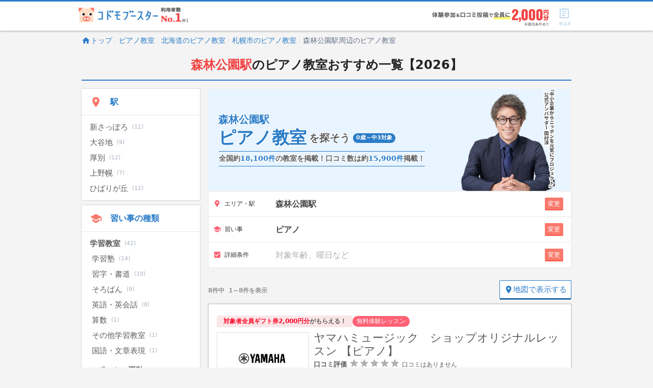

--- FILE ---
content_type: text/html; charset=utf-8
request_url: https://kodomo-booster.com/stations/1110319/categories/piano
body_size: 18030
content:
<!DOCTYPE html><html lang="ja" prefix="og: http://ogp.me/ns# fb: http://ogp.me/ns/fb# article: http://ogp.me/ns/article#"><head><meta content="width=device-width, initial-scale=1.0" name="viewport" /><title>森林公園駅の子供向けピアノ教室おすすめ一覧【2026年1月】 | 子供の習い事を口コミ・ランキングで比較【コドモブースター】</title>
<meta name="description" content="森林公園駅の子どものピアノ教室一覧。習い事の口コミ、料金、体験情報などの情報が満載！ヤマハミュージック　ショップオリジナルレッスン 【ピアノ】、中野沙織ピアノ教室 大麻扇町教室、川端ルミピアノ教室 厚別西2条教室などの情報が満載。">
<meta name="keywords" content="習い事,子ども">
<link rel="canonical" href="https://kodomo-booster.com/stations/1110319/categories/piano">
<meta property="og:type" content="website">
<meta property="og:title" content="森林公園駅の子供向けピアノ教室おすすめ一覧【2026年1月】 | 子供の習い事を口コミ・ランキングで比較【コドモブースター】">
<meta property="og:description" content="森林公園駅の子どものピアノ教室一覧。習い事の口コミ、料金、体験情報などの情報が満載！ヤマハミュージック　ショップオリジナルレッスン 【ピアノ】、中野沙織ピアノ教室 大麻扇町教室、川端ルミピアノ教室 厚別西2条教室などの情報が満載。">
<meta property="og:url" content="https://kodomo-booster.com/stations/1110319/categories/piano">
<meta property="og:image" content="https://image2.kodomo-booster.com/ab334576280a8bfa606d06c20641259436f391e2c2c3e526afba965156df8bbc.jpg?mode=photo-ogp">
<meta property="og:site_name" content="子供の習い事の体験申込はコドモブースター">
<meta name="twitter:card" content="summary">
<meta name="twitter:title" content="森林公園駅の子供向けピアノ教室おすすめ一覧【2026年1月】 | 子供の習い事を口コミ・ランキングで比較【コドモブースター】">
<meta name="twitter:description" content="森林公園駅の子どものピアノ教室一覧。習い事の口コミ、料金、体験情報などの情報が満載！ヤマハミュージック　ショップオリジナルレッスン 【ピアノ】、中野沙織ピアノ教室 大麻扇町教室、川端ルミピアノ教室 厚別西2条教室などの情報が満載。">
<meta name="twitter:image" content="https://image2.kodomo-booster.com/ab334576280a8bfa606d06c20641259436f391e2c2c3e526afba965156df8bbc.jpg?mode=photo-ogp">
<meta name="twitter:image:width" content="1200">
<meta name="twitter:image:height" content="630"><link href="/favicon.ico" rel="shortcut icon" type="image/x-icon" /><link href="/apple-touch-icon.png" rel="apple-touch-icon" sizes="180x180" /><link href="/favicon-32x32.png" rel="icon" sizes="32x32" type="image/png" /><link href="/favicon-16x16.png" rel="icon" sizes="16x16" type="image/png" /><link crossorigin="use-credentials" href="/manifest.json" rel="manifest" /><meta content="#2a7cc8" name="theme-color" /><meta content="no" name="apple-mobile-web-app-capable" /><meta content="default" name="apple-mobile-web-app-status-bar-style" /><link href="https://www.google-analytics.com" rel="preconnect" /><link href="https://www.googleadservices.com" rel="preconnect" /><link href="https://adservice.google.co.jp" rel="preconnect" /><link href="https://adservice.google.com" rel="preconnect" /><link href="https://pagead2.googlesyndication.com" rel="preconnect" /><link href="https://staticxx.facebook.com" rel="preconnect" /><link rel="stylesheet" media="screen" href="https://assets-cdn.kodomo-booster.com/assets/apps/web/webpack/stylesheets/vendors-d9399c2d50fdb5c8d293.css" nonce="cl4ov1ALUqdtBAUk1tWDJq24vGq4Cd82Io6oXE+X9rM=" /><link rel="stylesheet" media="screen" href="https://assets-cdn.kodomo-booster.com/assets/apps/web/webpack/stylesheets/application-6315df2f5172f2c6951c.css" nonce="cl4ov1ALUqdtBAUk1tWDJq24vGq4Cd82Io6oXE+X9rM=" /><link rel="stylesheet" media="screen" href="https://assets-cdn.kodomo-booster.com/assets/apps/web/webpack/javascripts/application-90a0513a10602c27a3fb.css" nonce="cl4ov1ALUqdtBAUk1tWDJq24vGq4Cd82Io6oXE+X9rM=" /><link rel="stylesheet" media="print" href="https://assets-cdn.kodomo-booster.com/assets/apps/web/webpack/stylesheets/print-ff2d84433e62d4c77ed9.css" nonce="cl4ov1ALUqdtBAUk1tWDJq24vGq4Cd82Io6oXE+X9rM=" /><link rel="stylesheet" media="screen" href="https://assets-cdn.kodomo-booster.com/assets/apps/web/webpack/stylesheets/search-54803caa9745985ddd64.css" nonce="cl4ov1ALUqdtBAUk1tWDJq24vGq4Cd82Io6oXE+X9rM=" /><script nonce="cl4ov1ALUqdtBAUk1tWDJq24vGq4Cd82Io6oXE+X9rM=">window.dataLayer = [];

// declare custom dataLayer variable(s) used on page load event.
var remarketingData = {"page_type":"search","category":["piano"]};
if (remarketingData) {
  window.dataLayer.push({ remarketingData: remarketingData });
}
var kbPageMetaData = {"page_type":"search","category":["piano"]};
if (kbPageMetaData) {
  window.dataLayer.push({ kbPageMetaData: kbPageMetaData });
}
if (false) {
  window.dataLayer.push({ skipSendingAutoPageView: true });
}

(function(w,d,s,l,i){w[l]=w[l]||[];w[l].push({'gtm.start':
new Date().getTime(),event:'gtm.js'});var f=d.getElementsByTagName(s)[0],
j=d.createElement(s),dl=l!='dataLayer'?'&l='+l:'';j.async=true;j.src=
'https://www.googletagmanager.com/gtm.js?id='+i+dl+ '&gtm_auth=yfRPrbC45t_JSRz5zHnWAw&gtm_preview=env-2&gtm_cookies_win=x';
var n=d.querySelector('script[nonce]');n&&j.setAttribute('nonce',n.nonce||n.getAttribute('nonce'));f.parentNode.insertBefore(j,f);
})(window,document,'script','dataLayer','GTM-KLGGVC9');</script><!-- Start VWO SmartCode --><script src="https://dev.visualwebsiteoptimizer.com/lib/766078.js" id='vwoCode'></script><!-- End VWO SmartCode --><script nonce="cl4ov1ALUqdtBAUk1tWDJq24vGq4Cd82Io6oXE+X9rM=">function vwoAbtestEventSend(category, label) {
  window.dataLayer.push({
    event: 'event',
    eventCallback: null,
    eventTimeout: 2000,
    eventPayload: {
      action: 'impression',
      category: category,
      label: label,
      value: null,
      nonInteraction: true,
    },
  });
};</script></head><body class="body--has-global-toolbar"><noscript><iframe height="0" src="https://www.googletagmanager.com/ns.html?id=GTM-KLGGVC9&amp;gtm_auth=yfRPrbC45t_JSRz5zHnWAw&amp;gtm_preview=env-2&amp;gtm_cookies_win=x" style="display:none;visibility:hidden" width="0"></iframe></noscript><script nonce="cl4ov1ALUqdtBAUk1tWDJq24vGq4Cd82Io6oXE+X9rM=" type="application/ld+json">{"@context":"http://schema.org","@type":"BreadcrumbList","itemListElement":[{"@type":"ListItem","position":1,"item":"https://kodomo-booster.com/","name":"トップ"},{"@type":"ListItem","position":2,"item":"https://kodomo-booster.com/categories/piano","name":"ピアノ教室"},{"@type":"ListItem","position":3,"item":"https://kodomo-booster.com/prefectures/hokkaido/categories/piano","name":"北海道のピアノ教室"},{"@type":"ListItem","position":4,"item":"https://kodomo-booster.com/prefectures/hokkaido/cities/01100/categories/piano","name":"札幌市のピアノ教室"},{"@type":"ListItem","position":5,"item":"https://kodomo-booster.com/stations/1110319/categories/piano","name":"森林公園駅周辺のピアノ教室"}]}</script><div class="kb-header--sticky-shown" data-global-header-options="{&quot;stickyAlways&quot;:true}" id="kb-header"><div id="kb-header__accent-border"></div><div id="kb-header__toolbar"><div class="container grid-lg"><div class="kb-header-wrap"><div id="kb-header__logo-wrapper"><a class="header-logo-link" href="/"><picture><source media="(max-width: 600px)" srcset="https://assets-cdn.kodomo-booster.com/assets/apps/web/webpack/images/toolbar-logo-with-no1_sp-c3f2590b1e68b72bb0f9ecb6d774dc74.png" /><img alt="利用者数No.1 コドモブースター" height="37" src="https://assets-cdn.kodomo-booster.com/assets/apps/web/webpack/images/toolbar-logo-with-no1_pc-e00c7e142f64e3307f41ef0cdd88d820.png" width="249" /></picture></a></div><div class="kb-header-tools"><div class="kb-header-tools-campaign"><picture><source media="(max-width: 600px)" srcset="https://assets-cdn.kodomo-booster.com/assets/apps/web/webpack/images/campaign/202601/header_appeal_campaig_sp-a9ee249963cb2ebee46fdf6d2ab756f4.png" /><img alt="【習い事支援キャンペーン】 体験後口コミ投稿で、全員に2,000円分Amazonギフト券プレゼント! (※一定の条件を満たす必要がございます)" height="33" src="https://assets-cdn.kodomo-booster.com/assets/apps/web/webpack/images/campaign/202601/header_appeal_campaig_pc-eaaef0ac5c4a34436d55a0127d82ca4a.png" width="229" /></picture></div><div class="buttons-container"><div class="toolbar-button has-toolbar-button-label global-cart-button"><div class="toolbar-icon-label-conatiner"><span aria-hidden="true" class="kbs kbs-icon kbs-cart-list kbs-color-primary" style="margin-top: 0.5px; margin-bottom: -0.5px;"></span><span aria-hidden="true" class="kbs kbs-label kbs-label-cart-list kbs-color-primary"></span><div class="vue-component-global-cart-toolbar-button-overlay vue-mount-container" data-tracking="{&quot;action&quot;:&quot;click&quot;,&quot;category&quot;:&quot;header&quot;,&quot;label&quot;:&quot;cart&quot;}"></div></div></div></div></div></div></div></div></div><div class="container grid-lg"><div class="columns"><div class="column col-12"><nav class="hide-sm"><ol class="breadcrumb kb-top-breadcrumb"><li class="breadcrumb-item"><a href="/"><span aria-hidden="true" class="kbs kbs-home kbs-semi-large"></span>トップ</a></li><li class="breadcrumb-item"><a href="/categories/piano">ピアノ教室</a></li><li class="breadcrumb-item"><a href="/prefectures/hokkaido/categories/piano">北海道のピアノ教室</a></li><li class="breadcrumb-item"><a href="/prefectures/hokkaido/cities/01100/categories/piano">札幌市のピアノ教室</a></li><li class="breadcrumb-item">森林公園駅周辺のピアノ教室</li></ol></nav><div class="vue-component-save-search-history" data-search-text="森林公園駅、ピアノ" data-search-url="/stations/1110319/categories/piano"></div><main class="search-show-page-container search--with-ambassador-sakana-kun is-search-result-scroll" id="search"><div class="neg-h-layout-margin-md"><h1 class="pageTitle"><span class="pageTitle-area">森林公園駅</span><span>のピアノ教室</span>おすすめ一覧<span class="search-kv-title-year">【2026】</span></h1></div><div class="columns"><nav class="column col-3 col-md-12"><div class="neg-h-layout-margin"><div class="search-filtering-menu hide-md"><ul class="menu-list" role="tree"><li aria-expanded="false" class="menu-item menu-item-expandable force-expanded-md" role="treeitem"><span class="menu-item-contents toggle-expand"><span class="menu-item-contents-start"><span aria-hidden="true" class="menu-item-contents-icon kbs kbs-place kbs-color-accent"></span></span><span class="menu-item-contents-text">駅<span class="search-filtering-menu__contents-text-suffix">で絞り込む</span><span class="current-constraints-label">選択済み: 森林公園</span></span><span class="menu-item-contents-end"><span aria-hidden="true" class="kbs kbs-expand-more"></span></span></span><ul class="menu-list menu-expandable-contents" role="group"><li class="menu-item" role="treeitem"><a class="menu-item-contents" href="/stations/9910119/categories/piano"><span>新さっぽろ</span><span class="counter">(11)</span></a></li><li class="menu-item" role="treeitem"><a class="menu-item-contents" href="/stations/9910117/categories/piano"><span>大谷地</span><span class="counter">(9)</span></a></li><li class="menu-item" role="treeitem"><a class="menu-item-contents" href="/stations/1110318/categories/piano"><span>厚別</span><span class="counter">(12)</span></a></li><li class="menu-item" role="treeitem"><a class="menu-item-contents" href="/stations/1110914/categories/piano"><span>上野幌</span><span class="counter">(7)</span></a></li><li class="menu-item" role="treeitem"><a class="menu-item-contents" href="/stations/9910118/categories/piano"><span>ひばりが丘</span><span class="counter">(12)</span></a></li></ul></li></ul><ul class="menu-list" role="tree"><li aria-expanded="false" class="menu-item menu-item-expandable force-expanded-md" role="treeitem"><span class="menu-item-contents toggle-expand"><span class="menu-item-contents-start"><span aria-hidden="true" class="menu-item-contents-icon kbs kbs-school kbs-color-accent"></span></span><span class="menu-item-contents-text">習い事の種類<span class="search-filtering-menu__contents-text-suffix">で絞り込む</span><span class="current-constraints-label">選択済み: ピアノ</span></span><span class="menu-item-contents-end"><span aria-hidden="true" class="kbs kbs-expand-more"></span></span></span><ul class="menu-list menu-expandable-contents" role="group"><li class="menu-item group-parent-item" role="treeitem"><a class="menu-item-contents" data-tracking="{&quot;action&quot;:&quot;click&quot;,&quot;category&quot;:&quot;category&quot;,&quot;label&quot;:&quot;school_subjects&quot;}" href="/stations/1110319/categories/school-subjects"><b>学習教室</b><span class="counter">(42)</span></a></li><li class="menu-item group-child-item"><a class="menu-item-contents" data-tracking="{&quot;action&quot;:&quot;click&quot;,&quot;category&quot;:&quot;category&quot;,&quot;label&quot;:&quot;tutoring_school&quot;}" href="/stations/1110319/categories/tutoring-school"><span>学習塾</span><span class="counter">(14)</span></a></li><li class="menu-item group-child-item"><a class="menu-item-contents" data-tracking="{&quot;action&quot;:&quot;click&quot;,&quot;category&quot;:&quot;category&quot;,&quot;label&quot;:&quot;calligraphy&quot;}" href="/stations/1110319/categories/calligraphy"><span>習字・書道</span><span class="counter">(10)</span></a></li><li class="menu-item group-child-item"><a class="menu-item-contents" data-tracking="{&quot;action&quot;:&quot;click&quot;,&quot;category&quot;:&quot;category&quot;,&quot;label&quot;:&quot;abacus&quot;}" href="/stations/1110319/categories/abacus"><span>そろばん</span><span class="counter">(9)</span></a></li><li class="menu-item group-child-item"><a class="menu-item-contents" data-tracking="{&quot;action&quot;:&quot;click&quot;,&quot;category&quot;:&quot;category&quot;,&quot;label&quot;:&quot;english&quot;}" href="/stations/1110319/categories/english"><span>英語・英会話</span><span class="counter">(8)</span></a></li><li class="menu-item group-child-item"><a class="menu-item-contents" data-tracking="{&quot;action&quot;:&quot;click&quot;,&quot;category&quot;:&quot;category&quot;,&quot;label&quot;:&quot;math&quot;}" href="/stations/1110319/categories/math"><span>算数</span><span class="counter">(1)</span></a></li><li class="menu-item group-child-item"><a class="menu-item-contents" data-tracking="{&quot;action&quot;:&quot;click&quot;,&quot;category&quot;:&quot;category&quot;,&quot;label&quot;:&quot;other_school_subjects&quot;}" href="/stations/1110319/categories/other-school-subjects"><span>その他学習教室</span><span class="counter">(1)</span></a></li><li class="menu-item group-child-item"><a class="menu-item-contents" data-tracking="{&quot;action&quot;:&quot;click&quot;,&quot;category&quot;:&quot;category&quot;,&quot;label&quot;:&quot;japanese&quot;}" href="/stations/1110319/categories/japanese"><span>国語・文章表現</span><span class="counter">(1)</span></a></li><li class="menu-item group-parent-item" role="treeitem"><a class="menu-item-contents" data-tracking="{&quot;action&quot;:&quot;click&quot;,&quot;category&quot;:&quot;category&quot;,&quot;label&quot;:&quot;sports&quot;}" href="/stations/1110319/categories/sports"><b>スポーツ・運動</b><span class="counter">(34)</span></a></li><li class="menu-item group-child-item"><a class="menu-item-contents" data-tracking="{&quot;action&quot;:&quot;click&quot;,&quot;category&quot;:&quot;category&quot;,&quot;label&quot;:&quot;soccer&quot;}" href="/stations/1110319/categories/soccer"><span>サッカー</span><span class="counter">(9)</span></a></li><li class="menu-item group-child-item"><a class="menu-item-contents" data-tracking="{&quot;action&quot;:&quot;click&quot;,&quot;category&quot;:&quot;category&quot;,&quot;label&quot;:&quot;baseball&quot;}" href="/stations/1110319/categories/baseball"><span>野球</span><span class="counter">(7)</span></a></li><li class="menu-item group-child-item"><a class="menu-item-contents" data-tracking="{&quot;action&quot;:&quot;click&quot;,&quot;category&quot;:&quot;category&quot;,&quot;label&quot;:&quot;athletics_and_gymnastics&quot;}" href="/stations/1110319/categories/athletics-and-gymnastics"><span>運動・体操・陸上</span><span class="counter">(5)</span></a></li><li class="menu-item group-child-item"><a class="menu-item-contents" data-tracking="{&quot;action&quot;:&quot;click&quot;,&quot;category&quot;:&quot;category&quot;,&quot;label&quot;:&quot;other_sports&quot;}" href="/stations/1110319/categories/other-sports"><span>その他スポーツ</span><span class="counter">(3)</span></a></li><li class="menu-item group-child-item"><a class="menu-item-contents" data-tracking="{&quot;action&quot;:&quot;click&quot;,&quot;category&quot;:&quot;category&quot;,&quot;label&quot;:&quot;basketball&quot;}" href="/stations/1110319/categories/basketball"><span>バスケットボール</span><span class="counter">(3)</span></a></li><li class="menu-item group-child-item"><a class="menu-item-contents" data-tracking="{&quot;action&quot;:&quot;click&quot;,&quot;category&quot;:&quot;category&quot;,&quot;label&quot;:&quot;tennis&quot;}" href="/stations/1110319/categories/tennis"><span>テニス</span><span class="counter">(2)</span></a></li><li class="menu-item group-child-item"><a class="menu-item-contents" data-tracking="{&quot;action&quot;:&quot;click&quot;,&quot;category&quot;:&quot;category&quot;,&quot;label&quot;:&quot;swimming&quot;}" href="/stations/1110319/categories/swimming"><span>スイミング・水泳</span><span class="counter">(2)</span></a></li><li class="menu-item group-child-item"><a class="menu-item-contents" data-tracking="{&quot;action&quot;:&quot;click&quot;,&quot;category&quot;:&quot;category&quot;,&quot;label&quot;:&quot;dance&quot;}" href="/stations/1110319/categories/dance"><span>ダンス</span><span class="counter">(2)</span></a></li><li class="menu-item group-child-item"><a class="menu-item-contents" data-tracking="{&quot;action&quot;:&quot;click&quot;,&quot;category&quot;:&quot;category&quot;,&quot;label&quot;:&quot;kendo&quot;}" href="/stations/1110319/categories/kendo" rel="nofollow"><span>剣道</span><span class="counter">(1)</span></a></li><li class="menu-item group-child-item"><a class="menu-item-contents" data-tracking="{&quot;action&quot;:&quot;click&quot;,&quot;category&quot;:&quot;category&quot;,&quot;label&quot;:&quot;karate&quot;}" href="/stations/1110319/categories/karate" rel="nofollow"><span>空手</span><span class="counter">(1)</span></a></li><li class="menu-item group-parent-item" role="treeitem"><a class="menu-item-contents" data-tracking="{&quot;action&quot;:&quot;click&quot;,&quot;category&quot;:&quot;category&quot;,&quot;label&quot;:&quot;music&quot;}" href="/stations/1110319/categories/music"><b>音楽</b><span class="counter">(9)</span></a></li><li class="menu-item group-child-item"><a class="menu-item-contents" data-tracking="{&quot;action&quot;:&quot;click&quot;,&quot;category&quot;:&quot;category&quot;,&quot;label&quot;:&quot;piano&quot;}" href="/stations/1110319/categories/piano"><span>ピアノ</span><span class="counter">(8)</span></a></li><li class="menu-item group-child-item"><a class="menu-item-contents" data-tracking="{&quot;action&quot;:&quot;click&quot;,&quot;category&quot;:&quot;category&quot;,&quot;label&quot;:&quot;other_music&quot;}" href="/stations/1110319/categories/other-music"><span>その他音楽教室</span><span class="counter">(1)</span></a></li><li class="menu-item group-child-item"><a class="menu-item-contents" data-tracking="{&quot;action&quot;:&quot;click&quot;,&quot;category&quot;:&quot;category&quot;,&quot;label&quot;:&quot;vocal_voice&quot;}" href="/stations/1110319/categories/vocal-voice"><span>ボーカル・ボイストレーニング</span><span class="counter">(1)</span></a></li><li class="menu-item group-child-item"><a class="menu-item-contents" data-tracking="{&quot;action&quot;:&quot;click&quot;,&quot;category&quot;:&quot;category&quot;,&quot;label&quot;:&quot;violin&quot;}" href="/stations/1110319/categories/violin" rel="nofollow"><span>ヴァイオリン</span><span class="counter">(1)</span></a></li><li class="menu-item group-parent-item" role="treeitem"><a class="menu-item-contents" data-tracking="{&quot;action&quot;:&quot;click&quot;,&quot;category&quot;:&quot;category&quot;,&quot;label&quot;:&quot;tech&quot;}" href="/stations/1110319/categories/tech"><b>コンピューター・科学</b><span class="counter">(4)</span></a></li><li class="menu-item group-child-item"><a class="menu-item-contents" data-tracking="{&quot;action&quot;:&quot;click&quot;,&quot;category&quot;:&quot;category&quot;,&quot;label&quot;:&quot;programming_and_robot&quot;}" href="/stations/1110319/categories/programming-and-robot"><span>プログラミング・ロボット</span><span class="counter">(4)</span></a></li><li class="menu-item group-parent-item" role="treeitem"><a class="menu-item-contents" data-tracking="{&quot;action&quot;:&quot;click&quot;,&quot;category&quot;:&quot;category&quot;,&quot;label&quot;:&quot;kids_education&quot;}" href="/stations/1110319/categories/kids-education"><b>幼児教育</b><span class="counter">(1)</span></a></li><li class="menu-item group-child-item"><a class="menu-item-contents" data-tracking="{&quot;action&quot;:&quot;click&quot;,&quot;category&quot;:&quot;category&quot;,&quot;label&quot;:&quot;kids_school&quot;}" href="/stations/1110319/categories/kids-school"><span>幼児教室</span><span class="counter">(1)</span></a></li><li class="menu-item" role="treeitem"><a class="menu-item-contents" data-tracking="{&quot;action&quot;:&quot;click&quot;,&quot;category&quot;:&quot;category&quot;,&quot;label&quot;:&quot;all&quot;}" href="/stations/1110319"><span class="link">全ての習い事</span></a></li></ul></li></ul><ul class="menu-list" role="tree"><li aria-expanded="false" class="menu-item menu-item-expandable force-expanded-md" role="treeitem"><span class="menu-item-contents toggle-expand"><span class="menu-item-contents-start"><span aria-hidden="true" class="menu-item-contents-icon kbs kbs-brand kbs-color-accent"></span></span><span class="menu-item-contents-text">ブランド<span class="search-filtering-menu__contents-text-suffix">で絞り込む</span></span><span class="menu-item-contents-end"><span aria-hidden="true" class="kbs kbs-expand-more"></span></span></span><ul class="menu-list menu-expandable-contents" role="group"><li class="menu-item" role="treeitem"><a class="menu-item-contents" data-tracking="{&quot;action&quot;:&quot;click&quot;,&quot;category&quot;:&quot;brand&quot;,&quot;label&quot;:&quot;department_1315&quot;}" href="/stations/1110319/categories/piano/department/1315" rel="nofollow"><span>ヤマハ音楽教室 幼児科</span><span class="counter">(1)</span></a></li><li class="menu-item" role="treeitem"><a class="menu-item-contents" data-tracking="{&quot;action&quot;:&quot;click&quot;,&quot;category&quot;:&quot;brand&quot;,&quot;label&quot;:&quot;department_4803&quot;}" href="/stations/1110319/categories/piano/department/4803" rel="nofollow"><span>ヤマハミュージック　ショップオリジナルレッスン 【ピアノ】</span><span class="counter">(1)</span></a></li><li class="menu-item" role="treeitem"><a class="menu-item-contents" data-tracking="{&quot;action&quot;:&quot;click&quot;,&quot;category&quot;:&quot;brand&quot;,&quot;label&quot;:&quot;all&quot;}" href="/stations/1110319/categories/piano"><span class="link">全てのブランド</span></a></li></ul></li></ul></div></div></nav><div class="column col-9 col-md-12"><div class="page-container search-show-page-contaner"><div class="kvCategories"><div class="kvCategories-inner"><p class="kvCategories-area">森林公園駅</p><div class="kvCategories-title"><p class="kvCategories-title-category">ピアノ教室</p><div class="kvCategories-title-text-wrap"><div class="kvCategories-title-text"><span class="kvCategories-title-text-text">を探そう</span><span class="kvCategories-title-text-grade">0歳～中3対象</span></div></div></div><div class="kvCategories-subTitle"><p class="kvCategories-subTitle-schools">全国約<span>18,100件</span>の教室を掲載！</p><p class="kvCategories-subTitle-reviews">口コミ数は約<span>15,900件</span>掲載！</p></div></div><div class="kvCategories-ambassador"><div class="kvCategories-ambassador-ph"><img alt="" height="463" src="https://assets-cdn.kodomo-booster.com/assets/apps/web/webpack/images/search/kv/kv_ambassador_img_1-0a8b8bd6fcc12f4ea26f5ef9cf305b05.png" width="442" /></div><div class="kvCategories-ambassador-txt"><img alt="" height="459" src="https://assets-cdn.kodomo-booster.com/assets/apps/web/webpack/images/search/kv/kv_ambassador_tx_1-422c0e72489aff996086b352a5dc9fe2.png" width="55" /></div></div></div><div class="neg-h-layout-margin-xs search-box-vertical-container"><div class="vue-component-search-box-vertical vue-mount-container" data-search-mode-class="" data-show-input-labels="true" data-show-search-symbol="true" data-tracking="{&quot;action&quot;:&quot;click&quot;,&quot;category&quot;:&quot;change_conditions&quot;}"></div></div><div class="neg-h-layout-margin"><div class="container search-result-section-heading-wrap"><div class="columns col-gapless"><div class="column col-7"><h2 class="search-result-section-heading"><div class="vue-component-search-result-paginated-counter vue-mount-container"></div></h2></div><div class="column col-5"><a class="btn btn-raised btn--show-map" data-tracking="{&quot;action&quot;:&quot;click&quot;,&quot;category&quot;:&quot;map&quot;}" href="/map?category%5B%5D=2001&amp;station%5B%5D=1110319" rel="nofollow"><span aria-hidden="true" class="btn-icon kbs kbs-place"></span><span class="btn-text ml-0">地図で表示する</span></a></div></div></div><div class="container search-result"><div class="columns"><div class="column col-12"><div class="card card-less-spacing search-result-card speech-bubble"><div class="searchResult relative card-header--normal-school-site-campaign-applied card-header--normal-school-compact-site-campaign-label searchResult-card-header--normal-school"><div class="searchResult-campaignLabels"><div class="searchResult-campaign speech-bubble-click" data-speech-bubble-target-text-class-name="speech-bubble-basic-info" data-tracking="{&quot;action&quot;:&quot;click&quot;,&quot;category&quot;:&quot;school_detail&quot;,&quot;label&quot;:&quot;information&quot;}"><em>対象者全員ギフト券2,000円分</em><span>がもらえる！</span></div><div class="searchResult-campaignLabels-lesson">無料体験レッスン</div></div><div class="searchResult-school"><div class="searchResult-school-logo"><div class="searchResult-school-logo-inner"><span class="searchResult-school-logo-img speech-bubble-click" data-speech-bubble-target-text-class-name="speech-bubble-school-list"><picture><source srcset="https://image2.kodomo-booster.com/78bee1a094957432410141a617501afdb5c9c7baa463b8acb06e6cb86840e7a8.webp?bg=%23fff&amp;extent=1&amp;fit=contain&amp;h=180&amp;st=png&amp;w=320" type="image/webp" /><source srcset="https://image2.kodomo-booster.com/78bee1a094957432410141a617501afdb5c9c7baa463b8acb06e6cb86840e7a8.jpg?bg=%23fff&amp;extent=1&amp;fit=contain&amp;h=180&amp;st=png&amp;w=320" type="image/jpeg" /><img alt="ヤマハミュージック　ショップオリジナルレッスン 【ピアノ】" height="90" src="https://image2.kodomo-booster.com/78bee1a094957432410141a617501afdb5c9c7baa463b8acb06e6cb86840e7a8.jpg?bg=%23fff&amp;extent=1&amp;fit=contain&amp;h=180&amp;st=png&amp;w=320" width="160" /></picture></span></div></div><div class="searchResult-school-info"><h2 class="searchResult-school-info-title"><span class="speech-bubble-click searchResult-school-info-title-text" data-speech-bubble-target-text-class-name="speech-bubble-school-list"><span class="searchResult-school-info-name">ヤマハミュージック　ショップオリジナルレッスン 【ピアノ】</span></span></h2><div class="searchResult-school-info-review speech-bubble-school-reviews speech-bubble-click" data-speech-bubble-target-text-class-name="speech-bubble-school-reviews" data-tracking="{&quot;action&quot;:&quot;click&quot;,&quot;category&quot;:&quot;school_detail&quot;,&quot;label&quot;:&quot;review&quot;}"><dl class="searchResult-school-info-review"><dt>口コミ評価</dt><dd><span class="searchResult-school-info-review-star searchResult-school-info-review-star--inactive kbs kbs-star"></span><span class="searchResult-school-info-review-star searchResult-school-info-review-star--inactive kbs kbs-star"></span><span class="searchResult-school-info-review-star searchResult-school-info-review-star--inactive kbs kbs-star"></span><span class="searchResult-school-info-review-star searchResult-school-info-review-star--inactive kbs kbs-star"></span><span class="searchResult-school-info-review-star searchResult-school-info-review-star--inactive kbs kbs-star"></span><span class="searchResult-school-info-review-none">口コミはありません</span></dd></dl></div><div class="display-pc"><div class="search-result-category speech-bubble-click" data-speech-bubble-target-text-class-name="speech-bubble-basic-info" data-tracking="{&quot;action&quot;:&quot;click&quot;,&quot;category&quot;:&quot;school_detail&quot;,&quot;label&quot;:&quot;information&quot;}"><ul class="searchResult-category-list"><li><span class="school-props-strong">ピアノ</span></li><li>／</li><li>3歳 〜 15歳</li></ul></div></div></div></div><div class="display-sp"><div class="searchResult-category speech-bubble-click" data-speech-bubble-target-text-class-name="speech-bubble-basic-info" data-tracking="{&quot;action&quot;:&quot;click&quot;,&quot;category&quot;:&quot;school_detail&quot;,&quot;label&quot;:&quot;information&quot;}"><ul class="searchResult-category-list"><li><span class="school-props-strong">ピアノ</span></li><li>／</li><li>3歳 〜 15歳</li></ul></div></div></div><div class="card-body card-body--search-result-normal-school comment-popup"><div class="speech-bubble-text-wrapper speech-bubble-school-list speech-bubbleText-wrapper"><div class="speech-bubbleText"><span>習い事情報は教室名をタップすると確認できます</span></div></div><div><div class="searchResult-images"><ul class="searchResult-images-list"><li class="searchResult-images-list-list"><picture><source srcset="https://image2.kodomo-booster.com/4c00464f8aaf58a626ae2ef08a53c2c2fa9730ce313d492cbc753eaee0656f54.webp?fit=cover&amp;h=240&amp;st=jpg&amp;w=320" type="image/webp" /><source srcset="https://image2.kodomo-booster.com/4c00464f8aaf58a626ae2ef08a53c2c2fa9730ce313d492cbc753eaee0656f54.jpg?fit=cover&amp;h=240&amp;w=320" type="image/jpeg" /><img alt="ヤマハミュージック　ショップオリジナルレッスン 【ピアノ】 教室 0" height="120" src="https://image2.kodomo-booster.com/4c00464f8aaf58a626ae2ef08a53c2c2fa9730ce313d492cbc753eaee0656f54.jpg?fit=cover&amp;h=240&amp;w=320" width="160" /><span aria-hidden="true"></span></picture></li><li class="searchResult-images-list-list"><picture><source srcset="https://image2.kodomo-booster.com/6ed76e91e4208bebad57ec955e2d2945a632143dac6d6576b93be507222f8f48.webp?fit=cover&amp;h=240&amp;st=jpg&amp;w=320" type="image/webp" /><source srcset="https://image2.kodomo-booster.com/6ed76e91e4208bebad57ec955e2d2945a632143dac6d6576b93be507222f8f48.jpg?fit=cover&amp;h=240&amp;w=320" type="image/jpeg" /><img alt="ヤマハミュージック　ショップオリジナルレッスン 【ピアノ】 教室 1" height="120" src="https://image2.kodomo-booster.com/6ed76e91e4208bebad57ec955e2d2945a632143dac6d6576b93be507222f8f48.jpg?fit=cover&amp;h=240&amp;w=320" width="160" /><span aria-hidden="true"></span></picture></li><li class="searchResult-images-list-list"><picture><source srcset="https://image2.kodomo-booster.com/6890bf82df5ede3124d7a1f17234848ff804d425acf7814d7542cd9d8da5e76c.webp?fit=cover&amp;h=240&amp;st=jpg&amp;w=320" type="image/webp" /><source srcset="https://image2.kodomo-booster.com/6890bf82df5ede3124d7a1f17234848ff804d425acf7814d7542cd9d8da5e76c.jpg?fit=cover&amp;h=240&amp;w=320" type="image/jpeg" /><img alt="ヤマハミュージック　ショップオリジナルレッスン 【ピアノ】 教室 2" height="120" src="https://image2.kodomo-booster.com/6890bf82df5ede3124d7a1f17234848ff804d425acf7814d7542cd9d8da5e76c.jpg?fit=cover&amp;h=240&amp;w=320" width="160" /><span aria-hidden="true"></span></picture></li><li class="searchResult-images-list-list"><picture><source srcset="https://image2.kodomo-booster.com/f0e251e3a938c699796012d648d90765f92374e39868ec0760d8add3020bc3ed.webp?fit=cover&amp;h=240&amp;st=jpg&amp;w=320" type="image/webp" /><source srcset="https://image2.kodomo-booster.com/f0e251e3a938c699796012d648d90765f92374e39868ec0760d8add3020bc3ed.jpg?fit=cover&amp;h=240&amp;w=320" type="image/jpeg" /><img alt="ヤマハミュージック　ショップオリジナルレッスン 【ピアノ】 教室 3" height="120" src="https://image2.kodomo-booster.com/f0e251e3a938c699796012d648d90765f92374e39868ec0760d8add3020bc3ed.jpg?fit=cover&amp;h=240&amp;w=320" width="160" /><span aria-hidden="true"></span></picture></li><li class="searchResult-images-list-list"><picture><source srcset="https://image2.kodomo-booster.com/f6d133d48249720c154862ac69fb83eac812bc37a8d8fd53c447bd1fc721f529.webp?fit=cover&amp;h=240&amp;st=jpg&amp;w=320" type="image/webp" /><source srcset="https://image2.kodomo-booster.com/f6d133d48249720c154862ac69fb83eac812bc37a8d8fd53c447bd1fc721f529.jpg?fit=cover&amp;h=240&amp;w=320" type="image/jpeg" /><img alt="ヤマハミュージック　ショップオリジナルレッスン 【ピアノ】 教室 4" height="120" src="https://image2.kodomo-booster.com/f6d133d48249720c154862ac69fb83eac812bc37a8d8fd53c447bd1fc721f529.jpg?fit=cover&amp;h=240&amp;w=320" width="160" /><span aria-hidden="true"></span></picture></li></ul></div><div class="searchResult-fee"><h3 class="searchResult-fee-title"><span class="kbs kbs-school searchResult-fee-title-ico"></span>コース・料金（月会費・月謝）</h3><div class="searchResult-fee-list-wrap"><dl class="searchResult-fee-list"><dt><span>ピアノ弾こう！（3ヶ月期間限定レッスン）</span></dt><dd>7,150 円</dd></dl></div><div class="searchResult-fee-list-wrap"><dl class="searchResult-fee-list"><dt><span>お子さまのレッスン</span></dt><dd>7,700 円</dd></dl></div><div class="searchResult-fee-list-wrap"><dl class="searchResult-fee-list"><dt><span>上級レッスン</span></dt><dd>13,200 円</dd></dl></div><p class="searchResult-fee-note">※スクールによって内容が異なる可能性がございます。詳細は各スクールページをご確認ください。</p></div><div class="mb-2"><div class="search-result-normal-school-card__baloon"><div class="search-result-normal-school-card__baloon-inner"><div class="d-inline-flex"><span class="form-checkbox form-checkbox--neutral-layout form-checkbox--alt-checked-style mr-1 pointer-events-none"><input checked="true" tabindex="-1" type="checkbox" /><span class="form-icon form-icon-sm"></span></span><span><span class="d-inline-block">チェックを入れて</span><em class="d-inline-block">無料体験レッスンに申し込む</em></span></div></div></div></div><div class="speech-bubble-text-wrapper speech-bubble-search-result-card speech-bubble-school-reviews speech-bubble-type-middle"><div class="speech-bubble-text-background-wrapper"><div class="speech-bubble-text-background"></div></div><div class="speech-bubble-text-content"><span>口コミは各教室の</span><span>ページで見れます</span></div></div><div class="speech-bubble-text-wrapper speech-bubble-search-result-card speech-bubble-basic-info speech-bubble-type-middle"><div class="speech-bubble-text-background-wrapper"><div class="speech-bubble-text-background"></div></div><div class="speech-bubble-text-content"><span>教室情報は各教室の</span><span>ページで見れます</span></div></div><ul class="search-result-school-list"><li class="search-result-normal-school-list-item relative" data-ecommerce-visibility-impression="{&quot;school_name&quot;:&quot;ヤマハミュージック　ショップオリジナルレッスン 【ピアノ】 森林公園音楽センター&quot;,&quot;school_id&quot;:272331,&quot;department_id&quot;:4803,&quot;representation_area_code&quot;:&quot;01108&quot;,&quot;list_name&quot;:&quot;search_list&quot;,&quot;list_item_position&quot;:1}"><div class="search-result-normal-school-list-item__spacer-1"></div><div class="search-result-normal-school-list-item__spacer-2"></div><div class="search-result-normal-school-list-item__checkbox"><div class="vue-component-search-result-school-item-checkbox vue-mount-container" data-label="001_001" data-school-id="272331"><div class="lp1a-school-item-check-box"><div class="form-checkbox form-checkbox--alt-checked-style form-checkbox--neutral-layout"><input autocomplete="off" disabled="" tabindex="-1" type="checkbox" /><span class="form-icon form-icon-xl"></span></div></div></div></div><div class="search-result-normal-school-list-item__school-name">森林公園音楽センター</div><div class="search-result-normal-school-list-item__place-name"><span aria-hidden="true" class="kbs mr-1 kbs-place text-color-secondary"></span>北海道札幌市厚別区厚別北2条5丁目1-7</div><div class="search-result-normal-school-list-item__directions"><span aria-hidden="true" class="kbs mr-1 kbs-train text-color-secondary"></span><span>森林公園駅より徒歩2分</span></div><div class="search-result-normal-school-list-item__nav-indicator"><span class="text-color-secondary">詳細</span><span aria-hidden="true" class="kbs kbs-large kbs-navigate-next text-color-primary"></span></div><a class="search-result-normal-school-list-item__item-action-overlay" data-tracking="{&quot;action&quot;:&quot;click&quot;,&quot;category&quot;:&quot;school_link&quot;,&quot;label&quot;:&quot;button_001_001&quot;,&quot;list_name&quot;:&quot;search_list&quot;,&quot;list_item_position&quot;:1,&quot;ecommerce&quot;:{&quot;school_name&quot;:&quot;ヤマハミュージック　ショップオリジナルレッスン 【ピアノ】 森林公園音楽センター&quot;,&quot;school_id&quot;:272331,&quot;department_id&quot;:4803,&quot;representation_area_code&quot;:&quot;01108&quot;}}" href="/schools/272331"><span class="text-hide">森林公園音楽センター</span></a></li></ul></div></div></div><div class="card card-less-spacing search-result-card speech-bubble"><div class="card-header relative"><a class="transparent-link-panel simplified-school-link" data-tracking="{&quot;action&quot;:&quot;click&quot;,&quot;category&quot;:&quot;school_link&quot;,&quot;label&quot;:&quot;s_text_002&quot;}" href="/schools/s30921"></a><h2 class="card-title card-title__free"><a data-tracking="{&quot;action&quot;:&quot;click&quot;,&quot;category&quot;:&quot;school_link&quot;,&quot;label&quot;:&quot;s_text_002&quot;}" href="/schools/s30921">中野沙織ピアノ教室 大麻扇町教室</a></h2><dl class="searchResult-school-info-review"><dt>口コミ評価</dt><dd><span class="searchResult-school-info-review-star searchResult-school-info-review-star--inactive kbs kbs-star"></span><span class="searchResult-school-info-review-star searchResult-school-info-review-star--inactive kbs kbs-star"></span><span class="searchResult-school-info-review-star searchResult-school-info-review-star--inactive kbs kbs-star"></span><span class="searchResult-school-info-review-star searchResult-school-info-review-star--inactive kbs kbs-star"></span><span class="searchResult-school-info-review-star searchResult-school-info-review-star--inactive kbs kbs-star"></span><span class="searchResult-school-info-review-none">口コミはありません</span></dd></dl><div class="free-basic-info"><ul class="free-basic-info-outline"><li><span aria-hidden="true" class="kbs mr-1 text-color-secondary kbs-category-music-piano"></span><span class="school-props-strong">ピアノ</span></li></ul><ul class="free-basic-info-place"><li><span aria-hidden="true" class="kbs mr-1 kbs-place text-color-secondary"></span>北海道江別市大麻扇町11-9</li><li><span aria-hidden="true" class="kbs mr-1 kbs-train text-color-secondary"></span>大麻駅から徒歩13分</li></ul></div></div></div><div class="card card-less-spacing search-result-card speech-bubble"><div class="card-header relative"><a class="transparent-link-panel simplified-school-link" data-tracking="{&quot;action&quot;:&quot;click&quot;,&quot;category&quot;:&quot;school_link&quot;,&quot;label&quot;:&quot;s_text_003&quot;}" href="/schools/s39704"></a><h2 class="card-title card-title__free"><a data-tracking="{&quot;action&quot;:&quot;click&quot;,&quot;category&quot;:&quot;school_link&quot;,&quot;label&quot;:&quot;s_text_003&quot;}" href="/schools/s39704">川端ルミピアノ教室 厚別西2条教室</a></h2><dl class="searchResult-school-info-review"><dt>口コミ評価</dt><dd><span class="searchResult-school-info-review-star searchResult-school-info-review-star--inactive kbs kbs-star"></span><span class="searchResult-school-info-review-star searchResult-school-info-review-star--inactive kbs kbs-star"></span><span class="searchResult-school-info-review-star searchResult-school-info-review-star--inactive kbs kbs-star"></span><span class="searchResult-school-info-review-star searchResult-school-info-review-star--inactive kbs kbs-star"></span><span class="searchResult-school-info-review-star searchResult-school-info-review-star--inactive kbs kbs-star"></span><span class="searchResult-school-info-review-none">口コミはありません</span></dd></dl><div class="free-basic-info"><ul class="free-basic-info-outline"><li><span aria-hidden="true" class="kbs mr-1 text-color-secondary kbs-category-music-piano"></span><span class="school-props-strong">ピアノ</span></li></ul><ul class="free-basic-info-place"><li><span aria-hidden="true" class="kbs mr-1 kbs-place text-color-secondary"></span>北海道札幌市厚別区厚別西2条4</li><li><span aria-hidden="true" class="kbs mr-1 kbs-train text-color-secondary"></span>厚別駅から徒歩6分</li></ul></div></div></div><div class="card card-less-spacing search-result-card speech-bubble"><div class="card-header relative"><a class="transparent-link-panel simplified-school-link" data-tracking="{&quot;action&quot;:&quot;click&quot;,&quot;category&quot;:&quot;school_link&quot;,&quot;label&quot;:&quot;s_text_004&quot;}" href="/schools/s103000"></a><h2 class="card-title card-title__free"><a data-tracking="{&quot;action&quot;:&quot;click&quot;,&quot;category&quot;:&quot;school_link&quot;,&quot;label&quot;:&quot;s_text_004&quot;}" href="/schools/s103000">荒川ピアノエレクトーン教室 厚別北教室</a></h2><dl class="searchResult-school-info-review"><dt>口コミ評価</dt><dd><span class="searchResult-school-info-review-star searchResult-school-info-review-star--inactive kbs kbs-star"></span><span class="searchResult-school-info-review-star searchResult-school-info-review-star--inactive kbs kbs-star"></span><span class="searchResult-school-info-review-star searchResult-school-info-review-star--inactive kbs kbs-star"></span><span class="searchResult-school-info-review-star searchResult-school-info-review-star--inactive kbs kbs-star"></span><span class="searchResult-school-info-review-star searchResult-school-info-review-star--inactive kbs kbs-star"></span><span class="searchResult-school-info-review-none">口コミはありません</span></dd></dl><div class="free-basic-info"><ul class="free-basic-info-outline"><li><span aria-hidden="true" class="kbs mr-1 text-color-secondary kbs-category-music-piano"></span><span class="school-props-strong">ピアノ</span></li><li><span aria-hidden="true" class="kbs mr-1 kbs-child-care text-color-secondary"></span>3歳 〜</li></ul><ul class="free-basic-info-place"><li><span aria-hidden="true" class="kbs mr-1 kbs-place text-color-secondary"></span>北海道札幌市厚別区厚別北1条</li><li><span aria-hidden="true" class="kbs mr-1 kbs-train text-color-secondary"></span>森林公園駅から徒歩8分</li></ul></div></div></div><div class="card card-less-spacing search-result-card speech-bubble"><div class="card-header relative"><a class="transparent-link-panel simplified-school-link" data-tracking="{&quot;action&quot;:&quot;click&quot;,&quot;category&quot;:&quot;school_link&quot;,&quot;label&quot;:&quot;s_text_005&quot;}" href="/schools/s39781"></a><h2 class="card-title card-title__free"><a data-tracking="{&quot;action&quot;:&quot;click&quot;,&quot;category&quot;:&quot;school_link&quot;,&quot;label&quot;:&quot;s_text_005&quot;}" href="/schools/s39781">さくらぎピアノ教室 大麻桜木町教室</a></h2><dl class="searchResult-school-info-review"><dt>口コミ評価</dt><dd><span class="searchResult-school-info-review-star searchResult-school-info-review-star--inactive kbs kbs-star"></span><span class="searchResult-school-info-review-star searchResult-school-info-review-star--inactive kbs kbs-star"></span><span class="searchResult-school-info-review-star searchResult-school-info-review-star--inactive kbs kbs-star"></span><span class="searchResult-school-info-review-star searchResult-school-info-review-star--inactive kbs kbs-star"></span><span class="searchResult-school-info-review-star searchResult-school-info-review-star--inactive kbs kbs-star"></span><span class="searchResult-school-info-review-none">口コミはありません</span></dd></dl><div class="free-basic-info"><ul class="free-basic-info-outline"><li><span aria-hidden="true" class="kbs mr-1 text-color-secondary kbs-category-music-piano"></span><span class="school-props-strong">ピアノ</span></li></ul><ul class="free-basic-info-place"><li><span aria-hidden="true" class="kbs mr-1 kbs-place text-color-secondary"></span>北海道江別市大麻桜木町19-53</li><li><span aria-hidden="true" class="kbs mr-1 kbs-train text-color-secondary"></span>大麻駅から徒歩11分</li></ul></div></div></div><div class="card card-less-spacing search-result-card speech-bubble"><div class="card-header relative"><a class="transparent-link-panel simplified-school-link" data-tracking="{&quot;action&quot;:&quot;click&quot;,&quot;category&quot;:&quot;school_link&quot;,&quot;label&quot;:&quot;s_text_006&quot;}" href="/schools/s103001"></a><h2 class="card-title card-title__free"><a data-tracking="{&quot;action&quot;:&quot;click&quot;,&quot;category&quot;:&quot;school_link&quot;,&quot;label&quot;:&quot;s_text_006&quot;}" href="/schools/s103001">厚別西 大石佳奈ピアノ教室 厚別西教室</a></h2><dl class="searchResult-school-info-review"><dt>口コミ評価</dt><dd><span class="searchResult-school-info-review-star searchResult-school-info-review-star--inactive kbs kbs-star"></span><span class="searchResult-school-info-review-star searchResult-school-info-review-star--inactive kbs kbs-star"></span><span class="searchResult-school-info-review-star searchResult-school-info-review-star--inactive kbs kbs-star"></span><span class="searchResult-school-info-review-star searchResult-school-info-review-star--inactive kbs kbs-star"></span><span class="searchResult-school-info-review-star searchResult-school-info-review-star--inactive kbs kbs-star"></span><span class="searchResult-school-info-review-none">口コミはありません</span></dd></dl><div class="free-basic-info"><ul class="free-basic-info-outline"><li><span aria-hidden="true" class="kbs mr-1 text-color-secondary kbs-category-music-piano"></span><span class="school-props-strong">ピアノ</span></li></ul><ul class="free-basic-info-place"><li><span aria-hidden="true" class="kbs mr-1 kbs-place text-color-secondary"></span>北海道札幌市厚別区厚別西3条3</li><li><span aria-hidden="true" class="kbs mr-1 kbs-train text-color-secondary"></span>厚別駅から徒歩7分</li></ul></div></div></div><div class="card card-less-spacing search-result-card speech-bubble"><div class="card-header relative"><a class="transparent-link-panel simplified-school-link" data-tracking="{&quot;action&quot;:&quot;click&quot;,&quot;category&quot;:&quot;school_link&quot;,&quot;label&quot;:&quot;s_text_007&quot;}" href="/schools/s117612"></a><h2 class="card-title card-title__free"><a data-tracking="{&quot;action&quot;:&quot;click&quot;,&quot;category&quot;:&quot;school_link&quot;,&quot;label&quot;:&quot;s_text_007&quot;}" href="/schools/s117612">ありはらピアノ教室 厚別東2条教室</a></h2><dl class="searchResult-school-info-review"><dt>口コミ評価</dt><dd><span class="searchResult-school-info-review-star searchResult-school-info-review-star--inactive kbs kbs-star"></span><span class="searchResult-school-info-review-star searchResult-school-info-review-star--inactive kbs kbs-star"></span><span class="searchResult-school-info-review-star searchResult-school-info-review-star--inactive kbs kbs-star"></span><span class="searchResult-school-info-review-star searchResult-school-info-review-star--inactive kbs kbs-star"></span><span class="searchResult-school-info-review-star searchResult-school-info-review-star--inactive kbs kbs-star"></span><span class="searchResult-school-info-review-none">口コミはありません</span></dd></dl><div class="free-basic-info"><ul class="free-basic-info-outline"><li><span aria-hidden="true" class="kbs mr-1 text-color-secondary kbs-category-music-piano"></span><span class="school-props-strong">ピアノ</span></li><li><span aria-hidden="true" class="kbs mr-1 kbs-child-care text-color-secondary"></span>3歳 〜</li></ul><ul class="free-basic-info-place"><li><span aria-hidden="true" class="kbs mr-1 kbs-place text-color-secondary"></span>北海道札幌市厚別区厚別東2条3</li><li><span aria-hidden="true" class="kbs mr-1 kbs-train text-color-secondary"></span>新さっぽろ駅から徒歩12分</li></ul></div></div></div><div class="card card-less-spacing search-result-card speech-bubble"><div class="searchResult relative card-header--normal-school-compact-site-campaign-label searchResult-card-header--normal-school"><div class="searchResult-campaignLabels"></div><div class="searchResult-school"><div class="searchResult-school-logo"><div class="searchResult-school-logo-inner"><span class="searchResult-school-logo-img speech-bubble-click" data-speech-bubble-target-text-class-name="speech-bubble-school-list"><picture><source data-srcset="https://image2.kodomo-booster.com/5b2dfafeb9f8fa1c40cc5ab703fe56dea03ed358580e8b5f02bfabbda2b7eb63.webp?bg=%23fff&amp;extent=1&amp;fit=contain&amp;h=180&amp;st=png&amp;w=320" type="image/webp" /><source data-srcset="https://image2.kodomo-booster.com/5b2dfafeb9f8fa1c40cc5ab703fe56dea03ed358580e8b5f02bfabbda2b7eb63.jpg?bg=%23fff&amp;extent=1&amp;fit=contain&amp;h=180&amp;st=png&amp;w=320" type="image/jpeg" /><img alt="ヤマハ音楽教室 幼児科" class="lazyload" data-src="https://image2.kodomo-booster.com/5b2dfafeb9f8fa1c40cc5ab703fe56dea03ed358580e8b5f02bfabbda2b7eb63.jpg?bg=%23fff&amp;extent=1&amp;fit=contain&amp;h=180&amp;st=png&amp;w=320" height="90" loading="lazy" width="160" /></picture></span></div></div><div class="searchResult-school-info"><h2 class="searchResult-school-info-title"><span class="speech-bubble-click searchResult-school-info-title-text" data-speech-bubble-target-text-class-name="speech-bubble-school-list"><span class="searchResult-school-info-name">ヤマハ音楽教室 幼児科</span></span></h2><div class="searchResult-school-info-review speech-bubble-school-reviews speech-bubble-click" data-speech-bubble-target-text-class-name="speech-bubble-school-reviews" data-tracking="{&quot;action&quot;:&quot;click&quot;,&quot;category&quot;:&quot;school_detail&quot;,&quot;label&quot;:&quot;review&quot;}"><dl class="searchResult-school-info-review"><dt>口コミ評価</dt><dd><span class="searchResult-school-info-review-star kbs kbs-star kbs-star"></span><span class="searchResult-school-info-review-star kbs kbs-star kbs-star"></span><span class="searchResult-school-info-review-star kbs kbs-star kbs-star"></span><span class="searchResult-school-info-review-star kbs kbs-star kbs-star"></span><span class="searchResult-school-info-review-star kbs kbs-star kbs-star-half"></span><span class="searchResult-school-info-review-score">4.1</span><span class="searchResult-school-info-review-num">(3538件)</span></dd></dl></div><div class="display-pc"><div class="search-result-category speech-bubble-click" data-speech-bubble-target-text-class-name="speech-bubble-basic-info" data-tracking="{&quot;action&quot;:&quot;click&quot;,&quot;category&quot;:&quot;school_detail&quot;,&quot;label&quot;:&quot;information&quot;}"><ul class="searchResult-category-list"><li><span class="school-props-strong">ピアノ</span>／ボーカル・ボイストレーニング／その他音楽教室</li></ul></div></div></div></div><div class="display-sp"><div class="searchResult-category speech-bubble-click" data-speech-bubble-target-text-class-name="speech-bubble-basic-info" data-tracking="{&quot;action&quot;:&quot;click&quot;,&quot;category&quot;:&quot;school_detail&quot;,&quot;label&quot;:&quot;information&quot;}"><ul class="searchResult-category-list"><li><span class="school-props-strong">ピアノ</span>／ボーカル・ボイストレーニング／その他音楽教室</li></ul></div></div></div><div class="card-body card-body--search-result-normal-school comment-popup"><div class="speech-bubble-text-wrapper speech-bubble-school-list speech-bubbleText-wrapper"><div class="speech-bubbleText"><span>習い事情報は教室名をタップすると確認できます</span></div></div><div><div class="searchResult-images"><ul class="searchResult-images-list"><li class="searchResult-images-list-list"><picture><source data-srcset="https://image2.kodomo-booster.com/3715208970205780846bd92d150435fb1894ed46f6eba2fa2c9b22f25c178067.webp?fit=cover&amp;h=240&amp;st=jpg&amp;w=320" type="image/webp" /><source data-srcset="https://image2.kodomo-booster.com/3715208970205780846bd92d150435fb1894ed46f6eba2fa2c9b22f25c178067.jpg?fit=cover&amp;h=240&amp;w=320" type="image/jpeg" /><img alt="ヤマハ音楽教室 幼児科 教室 0" class="lazyload" data-src="https://image2.kodomo-booster.com/3715208970205780846bd92d150435fb1894ed46f6eba2fa2c9b22f25c178067.jpg?fit=cover&amp;h=240&amp;w=320" height="120" loading="lazy" width="160" /><span aria-hidden="true"></span></picture></li></ul></div><div class="searchResult-voice"><div class="searchResult-voice-info"><div class="searchResult-voice-info-ico"><picture><source data-srcset="https://image2.kodomo-booster.com/738fe28a324f9e4e0671c897cf14725ec759bb362420dcd8216cb45b6a5fa110.webp?fit=contain&amp;h=200&amp;st=png&amp;w=200" type="image/webp" /><source data-srcset="https://image2.kodomo-booster.com/738fe28a324f9e4e0671c897cf14725ec759bb362420dcd8216cb45b6a5fa110.jpg?fit=contain&amp;h=200&amp;st=png&amp;w=200" type="image/jpeg" /><img alt="口コミの投稿者アイコン" class="lazyload" data-src="https://image2.kodomo-booster.com/738fe28a324f9e4e0671c897cf14725ec759bb362420dcd8216cb45b6a5fa110.jpg?fit=contain&amp;h=200&amp;st=png&amp;w=200" height="100" loading="lazy" width="100" /><span aria-hidden="true"></span></picture></div><div class="searchResult-voice-info-detail"><div class="searchResult-voice-info-detail-person">男の子／通った年齢：0歳～</div><div class="searchResult-voice-info-detail-school">森林公園音楽センター</div><div class="searchResult-voice-info-detail-review"><span class="searchResult-voice-info-detail-star searchResult-voice-info-detail-star__review kbs kbs-star kbs-star"></span><span class="searchResult-voice-info-detail-star searchResult-voice-info-detail-star__review kbs kbs-star kbs-star"></span><span class="searchResult-voice-info-detail-star searchResult-voice-info-detail-star__review kbs kbs-star kbs-star"></span><span class="searchResult-voice-info-detail-star searchResult-voice-info-detail-star__review kbs kbs-star kbs-star-border"></span><span class="searchResult-voice-info-detail-star searchResult-voice-info-detail-star__review kbs kbs-star kbs-star-border"></span></div></div></div><div class="searchResult-voice-main"><p class="searchResult-voice-main-tx">ピアノの個人レッスンを約5年続け、楽譜が読めるようになり、教えられなくても楽譜を見ただけで自分で両手で弾けるようになりました。</p></div></div><div class="speech-bubble-text-wrapper speech-bubble-search-result-card speech-bubble-school-reviews speech-bubble-type-middle"><div class="speech-bubble-text-background-wrapper"><div class="speech-bubble-text-background"></div></div><div class="speech-bubble-text-content"><span>口コミは各教室の</span><span>ページで見れます</span></div></div><div class="speech-bubble-text-wrapper speech-bubble-search-result-card speech-bubble-basic-info speech-bubble-type-middle"><div class="speech-bubble-text-background-wrapper"><div class="speech-bubble-text-background"></div></div><div class="speech-bubble-text-content"><span>教室情報は各教室の</span><span>ページで見れます</span></div></div><ul class="search-result-school-list"><li class="search-result-normal-school-list-item relative search-result-normal-school-list-item--not-applicable" data-ecommerce-visibility-impression="{&quot;school_name&quot;:&quot;ヤマハ音楽教室 幼児科 森林公園音楽センター&quot;,&quot;school_id&quot;:97191,&quot;department_id&quot;:1296,&quot;representation_area_code&quot;:&quot;01108&quot;,&quot;list_name&quot;:&quot;search_list&quot;,&quot;list_item_position&quot;:8}"><div class="search-result-normal-school-list-item__spacer-1"></div><div class="search-result-normal-school-list-item__spacer-2"></div><div class="search-result-normal-school-list-item__school-name">森林公園音楽センター</div><div class="search-result-normal-school-list-item__place-name"><span aria-hidden="true" class="kbs mr-1 kbs-place text-color-secondary"></span>北海道札幌市厚別区厚別北二条５丁目　リーヴ２Ｆ</div><div class="search-result-normal-school-list-item__directions"><span aria-hidden="true" class="kbs mr-1 kbs-train text-color-secondary"></span><span>森林公園駅より徒歩2分</span></div><div class="search-result-normal-school-list-item__nav-indicator"><span class="text-color-secondary">詳細</span><span aria-hidden="true" class="kbs kbs-large kbs-navigate-next text-color-primary"></span></div><a class="search-result-normal-school-list-item__item-action-overlay" data-tracking="{&quot;action&quot;:&quot;click&quot;,&quot;category&quot;:&quot;school_link&quot;,&quot;label&quot;:&quot;button_008_001&quot;,&quot;list_name&quot;:&quot;search_list&quot;,&quot;list_item_position&quot;:8,&quot;ecommerce&quot;:{&quot;school_name&quot;:&quot;ヤマハ音楽教室 幼児科 森林公園音楽センター&quot;,&quot;school_id&quot;:97191,&quot;department_id&quot;:1296,&quot;representation_area_code&quot;:&quot;01108&quot;}}" href="/schools/97191"><span class="text-hide">森林公園音楽センター</span></a></li></ul></div></div></div></div></div><div class="vue-component-search-result-paginated-contents vue-mount-container"></div><div class="columns"><div class="column col-12"><div class="search-middle-controls"><div class="vue-component-search-result-load-more-button vue-mount-container"></div></div></div></div><div class="columns"><div class="column col-12"><div class="additional-item-title">厚別区でおすすめの「ピアノ」</div></div><div class="column col-12"><div class="card card-less-spacing search-result-card speech-bubble"><div class="searchResult relative card-header--normal-school-compact-site-campaign-label searchResult-card-header--normal-school"><div class="searchResult-campaignLabels"><div class="searchResult-campaignLabels-lesson">体験レッスン</div></div><div class="searchResult-school"><div class="searchResult-school-logo"><div class="searchResult-school-logo-inner"><span class="searchResult-school-logo-img speech-bubble-click" data-speech-bubble-target-text-class-name="speech-bubble-school-list"><picture><source srcset="https://image2.kodomo-booster.com/21d4d1b7c97745c69f0d0396c4c0ddf71aa00cbee37b3b14d4c91bfa8e64982b.webp?bg=%23fff&amp;extent=1&amp;fit=contain&amp;h=180&amp;st=png&amp;w=320" type="image/webp" /><source srcset="https://image2.kodomo-booster.com/21d4d1b7c97745c69f0d0396c4c0ddf71aa00cbee37b3b14d4c91bfa8e64982b.jpg?bg=%23fff&amp;extent=1&amp;fit=contain&amp;h=180&amp;st=png&amp;w=320" type="image/jpeg" /><img alt="カワイ音楽教室 ピアノコース" height="90" src="https://image2.kodomo-booster.com/21d4d1b7c97745c69f0d0396c4c0ddf71aa00cbee37b3b14d4c91bfa8e64982b.jpg?bg=%23fff&amp;extent=1&amp;fit=contain&amp;h=180&amp;st=png&amp;w=320" width="160" /></picture></span></div></div><div class="searchResult-school-info"><h2 class="searchResult-school-info-title"><span class="speech-bubble-click searchResult-school-info-title-text" data-speech-bubble-target-text-class-name="speech-bubble-school-list"><span class="searchResult-school-info-name">カワイ音楽教室 ピアノコース</span></span></h2><div class="searchResult-school-info-review speech-bubble-school-reviews speech-bubble-click" data-speech-bubble-target-text-class-name="speech-bubble-school-reviews" data-tracking="{&quot;action&quot;:&quot;click&quot;,&quot;category&quot;:&quot;school_detail&quot;,&quot;label&quot;:&quot;review&quot;}"><dl class="searchResult-school-info-review"><dt>口コミ評価</dt><dd><span class="searchResult-school-info-review-star kbs kbs-star kbs-star"></span><span class="searchResult-school-info-review-star kbs kbs-star kbs-star"></span><span class="searchResult-school-info-review-star kbs kbs-star kbs-star"></span><span class="searchResult-school-info-review-star kbs kbs-star kbs-star"></span><span class="searchResult-school-info-review-star kbs kbs-star kbs-star-half"></span><span class="searchResult-school-info-review-score">4.2</span><span class="searchResult-school-info-review-num">(2297件)</span></dd></dl></div><div class="display-pc"><div class="search-result-category speech-bubble-click" data-speech-bubble-target-text-class-name="speech-bubble-basic-info" data-tracking="{&quot;action&quot;:&quot;click&quot;,&quot;category&quot;:&quot;school_detail&quot;,&quot;label&quot;:&quot;information&quot;}"><ul class="searchResult-category-list"><li><span class="school-props-strong">ピアノ</span></li><li>／</li><li>3歳</li></ul></div></div></div></div><div class="display-sp"><div class="searchResult-category speech-bubble-click" data-speech-bubble-target-text-class-name="speech-bubble-basic-info" data-tracking="{&quot;action&quot;:&quot;click&quot;,&quot;category&quot;:&quot;school_detail&quot;,&quot;label&quot;:&quot;information&quot;}"><ul class="searchResult-category-list"><li><span class="school-props-strong">ピアノ</span></li><li>／</li><li>3歳</li></ul></div></div></div><div class="card-body card-body--search-result-normal-school comment-popup"><div class="speech-bubble-text-wrapper speech-bubble-school-list speech-bubbleText-wrapper"><div class="speech-bubbleText"><span>習い事情報は教室名をタップすると確認できます</span></div></div><div><div class="search-result-card__pr-message-wrapper">カワイオリジナルテキスト「サウンドツリー」を使用！多様な音楽表現を知ることができ、音楽の楽しさを感じることができます</div><div class="searchResult-images"><ul class="searchResult-images-list"><li class="searchResult-images-list-list"><picture><source srcset="https://image2.kodomo-booster.com/5f3712791f2b0e409e5d9c4ff27ee394a16651fde96e780d9e6962d1557fba51.webp?fit=cover&amp;h=240&amp;st=jpg&amp;w=320" type="image/webp" /><source srcset="https://image2.kodomo-booster.com/5f3712791f2b0e409e5d9c4ff27ee394a16651fde96e780d9e6962d1557fba51.jpg?fit=cover&amp;h=240&amp;w=320" type="image/jpeg" /><img alt="カワイ音楽教室 ピアノコース 教室 0" height="120" src="https://image2.kodomo-booster.com/5f3712791f2b0e409e5d9c4ff27ee394a16651fde96e780d9e6962d1557fba51.jpg?fit=cover&amp;h=240&amp;w=320" width="160" /><span aria-hidden="true"></span></picture></li><li class="searchResult-images-list-list"><picture><source srcset="https://image2.kodomo-booster.com/536b98316e19a75ab3a54d4ae54a519a7aa9bed86420b90b2a0a837649c5eb77.webp?fit=cover&amp;h=240&amp;st=png&amp;w=320" type="image/webp" /><source srcset="https://image2.kodomo-booster.com/536b98316e19a75ab3a54d4ae54a519a7aa9bed86420b90b2a0a837649c5eb77.jpg?fit=cover&amp;h=240&amp;st=png&amp;w=320" type="image/jpeg" /><img alt="カワイ音楽教室 ピアノコース 教室 1" height="120" src="https://image2.kodomo-booster.com/536b98316e19a75ab3a54d4ae54a519a7aa9bed86420b90b2a0a837649c5eb77.jpg?fit=cover&amp;h=240&amp;st=png&amp;w=320" width="160" /><span aria-hidden="true"></span></picture></li><li class="searchResult-images-list-list"><picture><source srcset="https://image2.kodomo-booster.com/d6e1d208b2458bd72c49dd75eccf96cd8be7f787d63387880bc6acd537a64bb0.webp?fit=cover&amp;h=240&amp;st=png&amp;w=320" type="image/webp" /><source srcset="https://image2.kodomo-booster.com/d6e1d208b2458bd72c49dd75eccf96cd8be7f787d63387880bc6acd537a64bb0.jpg?fit=cover&amp;h=240&amp;st=png&amp;w=320" type="image/jpeg" /><img alt="カワイ音楽教室 ピアノコース 教室 2" height="120" src="https://image2.kodomo-booster.com/d6e1d208b2458bd72c49dd75eccf96cd8be7f787d63387880bc6acd537a64bb0.jpg?fit=cover&amp;h=240&amp;st=png&amp;w=320" width="160" /><span aria-hidden="true"></span></picture></li><li class="searchResult-images-list-list"><picture><source srcset="https://image2.kodomo-booster.com/6f41eaf64c84840d7ff855e3d7eda92b896d8e81639f30f791c98ae7e9086ea1.webp?fit=cover&amp;h=240&amp;st=png&amp;w=320" type="image/webp" /><source srcset="https://image2.kodomo-booster.com/6f41eaf64c84840d7ff855e3d7eda92b896d8e81639f30f791c98ae7e9086ea1.jpg?fit=cover&amp;h=240&amp;st=png&amp;w=320" type="image/jpeg" /><img alt="カワイ音楽教室 ピアノコース 教室 3" height="120" src="https://image2.kodomo-booster.com/6f41eaf64c84840d7ff855e3d7eda92b896d8e81639f30f791c98ae7e9086ea1.jpg?fit=cover&amp;h=240&amp;st=png&amp;w=320" width="160" /><span aria-hidden="true"></span></picture></li><li class="searchResult-images-list-list"><picture><source srcset="https://image2.kodomo-booster.com/44ca095d309f41d582bd19a1a6fbd1f6c8fa29dc3724134af880b4b70da97c57.webp?fit=cover&amp;h=240&amp;st=jpg&amp;w=320" type="image/webp" /><source srcset="https://image2.kodomo-booster.com/44ca095d309f41d582bd19a1a6fbd1f6c8fa29dc3724134af880b4b70da97c57.jpg?fit=cover&amp;h=240&amp;w=320" type="image/jpeg" /><img alt="カワイ音楽教室 ピアノコース 教室 4" height="120" src="https://image2.kodomo-booster.com/44ca095d309f41d582bd19a1a6fbd1f6c8fa29dc3724134af880b4b70da97c57.jpg?fit=cover&amp;h=240&amp;w=320" width="160" /><span aria-hidden="true"></span></picture></li></ul></div><div class="searchResult-voice"><div class="searchResult-voice-info"><div class="searchResult-voice-info-ico"><picture><source srcset="https://image2.kodomo-booster.com/738fe28a324f9e4e0671c897cf14725ec759bb362420dcd8216cb45b6a5fa110.webp?fit=contain&amp;h=200&amp;st=png&amp;w=200" type="image/webp" /><source srcset="https://image2.kodomo-booster.com/738fe28a324f9e4e0671c897cf14725ec759bb362420dcd8216cb45b6a5fa110.jpg?fit=contain&amp;h=200&amp;st=png&amp;w=200" type="image/jpeg" /><img alt="口コミの投稿者アイコン" height="100" src="https://image2.kodomo-booster.com/738fe28a324f9e4e0671c897cf14725ec759bb362420dcd8216cb45b6a5fa110.jpg?fit=contain&amp;h=200&amp;st=png&amp;w=200" width="100" /><span aria-hidden="true"></span></picture></div><div class="searchResult-voice-info-detail"><div class="searchResult-voice-info-detail-person">女の子／通った年齢：11歳～</div><div class="searchResult-voice-info-detail-school">もみじ台幼稚園</div><div class="searchResult-voice-info-detail-review"><span class="searchResult-voice-info-detail-star searchResult-voice-info-detail-star__review kbs kbs-star kbs-star"></span><span class="searchResult-voice-info-detail-star searchResult-voice-info-detail-star__review kbs kbs-star kbs-star"></span><span class="searchResult-voice-info-detail-star searchResult-voice-info-detail-star__review kbs kbs-star kbs-star"></span><span class="searchResult-voice-info-detail-star searchResult-voice-info-detail-star__review kbs kbs-star kbs-star"></span><span class="searchResult-voice-info-detail-star searchResult-voice-info-detail-star__review kbs kbs-star kbs-star-border"></span></div></div></div><div class="searchResult-voice-main"><p class="searchResult-voice-main-tx">練習の本や関連goodsを自分できた探すような雰囲気画像見られた。</p></div></div><div class="searchResult-fee"><h3 class="searchResult-fee-title"><span class="kbs kbs-school searchResult-fee-title-ico"></span>コース・料金（月会費・月謝）</h3><div class="searchResult-fee-list-wrap"><dl class="searchResult-fee-list"><dt><span>３歳ソルフェージュ</span></dt><dd>8,800 円</dd></dl></div><div class="searchResult-fee-list-wrap"><dl class="searchResult-fee-list"><dt><span>４歳からのピアノ</span></dt><dd>8,250 円</dd></dl></div><div class="searchResult-fee-list-wrap"><dl class="searchResult-fee-list"><dt><span>ピアノチャレンジ（おためし3回）</span></dt><dd>8,250 円</dd></dl></div><p class="searchResult-fee-note">※スクールによって内容が異なる可能性がございます。詳細は各スクールページをご確認ください。</p></div><div class="speech-bubble-text-wrapper speech-bubble-search-result-card speech-bubble-school-reviews speech-bubble-type-middle"><div class="speech-bubble-text-background-wrapper"><div class="speech-bubble-text-background"></div></div><div class="speech-bubble-text-content"><span>口コミは各教室の</span><span>ページで見れます</span></div></div><div class="speech-bubble-text-wrapper speech-bubble-search-result-card speech-bubble-basic-info speech-bubble-type-middle"><div class="speech-bubble-text-background-wrapper"><div class="speech-bubble-text-background"></div></div><div class="speech-bubble-text-content"><span>教室情報は各教室の</span><span>ページで見れます</span></div></div><ul class="search-result-school-list"><li class="search-result-normal-school-list-item relative search-result-normal-school-list-item--not-applicable" data-ecommerce-visibility-impression="{&quot;school_name&quot;:&quot;カワイ音楽教室 ピアノコース 桜台いちい幼稚園&quot;,&quot;school_id&quot;:21725,&quot;department_id&quot;:890,&quot;representation_area_code&quot;:&quot;01108&quot;,&quot;list_name&quot;:&quot;search_list&quot;,&quot;list_item_position&quot;:2}"><div class="search-result-normal-school-list-item__spacer-1"></div><div class="search-result-normal-school-list-item__spacer-2"></div><div class="search-result-normal-school-list-item__school-name">桜台いちい幼稚園</div><div class="search-result-normal-school-list-item__place-name"><span aria-hidden="true" class="kbs mr-1 kbs-place text-color-secondary"></span>北海道札幌市厚別区厚別西611-520 </div><div class="search-result-normal-school-list-item__nav-indicator"><span class="text-color-secondary">詳細</span><span aria-hidden="true" class="kbs kbs-large kbs-navigate-next text-color-primary"></span></div><a class="search-result-normal-school-list-item__item-action-overlay" data-tracking="{&quot;action&quot;:&quot;click&quot;,&quot;category&quot;:&quot;school_link&quot;,&quot;label&quot;:&quot;button_002_001&quot;,&quot;list_name&quot;:&quot;search_list&quot;,&quot;list_item_position&quot;:2,&quot;ecommerce&quot;:{&quot;school_name&quot;:&quot;カワイ音楽教室 ピアノコース 桜台いちい幼稚園&quot;,&quot;school_id&quot;:21725,&quot;department_id&quot;:890,&quot;representation_area_code&quot;:&quot;01108&quot;}}" href="/schools/21725"><span class="text-hide">桜台いちい幼稚園</span></a></li><li class="search-result-normal-school-list-item relative search-result-normal-school-list-item--not-applicable" data-ecommerce-visibility-impression="{&quot;school_name&quot;:&quot;カワイ音楽教室 ピアノコース 新札幌&quot;,&quot;school_id&quot;:21876,&quot;department_id&quot;:890,&quot;representation_area_code&quot;:&quot;01108&quot;,&quot;list_name&quot;:&quot;search_list&quot;,&quot;list_item_position&quot;:2}"><div class="search-result-normal-school-list-item__spacer-1"></div><div class="search-result-normal-school-list-item__spacer-2"></div><div class="search-result-normal-school-list-item__school-name">新札幌</div><div class="search-result-normal-school-list-item__place-name"><span aria-hidden="true" class="kbs mr-1 kbs-place text-color-secondary"></span>北海道札幌市厚別区厚別中央2条5丁目第一生命ビル2F </div><div class="search-result-normal-school-list-item__nav-indicator"><span class="text-color-secondary">詳細</span><span aria-hidden="true" class="kbs kbs-large kbs-navigate-next text-color-primary"></span></div><a class="search-result-normal-school-list-item__item-action-overlay" data-tracking="{&quot;action&quot;:&quot;click&quot;,&quot;category&quot;:&quot;school_link&quot;,&quot;label&quot;:&quot;button_002_002&quot;,&quot;list_name&quot;:&quot;search_list&quot;,&quot;list_item_position&quot;:2,&quot;ecommerce&quot;:{&quot;school_name&quot;:&quot;カワイ音楽教室 ピアノコース 新札幌&quot;,&quot;school_id&quot;:21876,&quot;department_id&quot;:890,&quot;representation_area_code&quot;:&quot;01108&quot;}}" href="/schools/21876"><span class="text-hide">新札幌</span></a></li><li class="search-result-normal-school-list-item relative search-result-normal-school-list-item--not-applicable" data-ecommerce-visibility-impression="{&quot;school_name&quot;:&quot;カワイ音楽教室 ピアノコース 新さっぽろ幼稚園&quot;,&quot;school_id&quot;:23048,&quot;department_id&quot;:890,&quot;representation_area_code&quot;:&quot;01108&quot;,&quot;list_name&quot;:&quot;search_list&quot;,&quot;list_item_position&quot;:2}"><div class="search-result-normal-school-list-item__spacer-1"></div><div class="search-result-normal-school-list-item__spacer-2"></div><div class="search-result-normal-school-list-item__school-name">新さっぽろ幼稚園</div><div class="search-result-normal-school-list-item__place-name"><span aria-hidden="true" class="kbs mr-1 kbs-place text-color-secondary"></span>北海道札幌市厚別区上野幌1条2丁目6ー1 </div><div class="search-result-normal-school-list-item__nav-indicator"><span class="text-color-secondary">詳細</span><span aria-hidden="true" class="kbs kbs-large kbs-navigate-next text-color-primary"></span></div><a class="search-result-normal-school-list-item__item-action-overlay" data-tracking="{&quot;action&quot;:&quot;click&quot;,&quot;category&quot;:&quot;school_link&quot;,&quot;label&quot;:&quot;button_002_003&quot;,&quot;list_name&quot;:&quot;search_list&quot;,&quot;list_item_position&quot;:2,&quot;ecommerce&quot;:{&quot;school_name&quot;:&quot;カワイ音楽教室 ピアノコース 新さっぽろ幼稚園&quot;,&quot;school_id&quot;:23048,&quot;department_id&quot;:890,&quot;representation_area_code&quot;:&quot;01108&quot;}}" href="/schools/23048"><span class="text-hide">新さっぽろ幼稚園</span></a></li><li aria-expanded="false" class="additional-school-list menu-item-expandable" data-tracking="{&quot;category&quot;:&quot;allschools&quot;,&quot;handler&quot;:&quot;expandable-menu&quot;}"><ul class="menu-expandable-contents height-auto"><li class="search-result-normal-school-list-item relative search-result-normal-school-list-item--not-applicable" data-ecommerce-visibility-impression="{&quot;school_name&quot;:&quot;カワイ音楽教室 ピアノコース もみじ台幼稚園&quot;,&quot;school_id&quot;:22764,&quot;department_id&quot;:890,&quot;representation_area_code&quot;:&quot;01108&quot;,&quot;list_name&quot;:&quot;search_list&quot;,&quot;list_item_position&quot;:2}"><div class="search-result-normal-school-list-item__spacer-1"></div><div class="search-result-normal-school-list-item__spacer-2"></div><div class="search-result-normal-school-list-item__school-name">もみじ台幼稚園</div><div class="search-result-normal-school-list-item__place-name"><span aria-hidden="true" class="kbs mr-1 kbs-place text-color-secondary"></span>北海道札幌市厚別区もみじ台北5丁目 </div><div class="search-result-normal-school-list-item__nav-indicator"><span class="text-color-secondary">詳細</span><span aria-hidden="true" class="kbs kbs-large kbs-navigate-next text-color-primary"></span></div><a class="search-result-normal-school-list-item__item-action-overlay" data-tracking="{&quot;action&quot;:&quot;click&quot;,&quot;category&quot;:&quot;school_link&quot;,&quot;label&quot;:&quot;button_002_004&quot;,&quot;list_name&quot;:&quot;search_list&quot;,&quot;list_item_position&quot;:2,&quot;ecommerce&quot;:{&quot;school_name&quot;:&quot;カワイ音楽教室 ピアノコース もみじ台幼稚園&quot;,&quot;school_id&quot;:22764,&quot;department_id&quot;:890,&quot;representation_area_code&quot;:&quot;01108&quot;}}" href="/schools/22764"><span class="text-hide">もみじ台幼稚園</span></a></li></ul><div class="item-search-all-schools-btn-wrap toggle-expand"><span><span class="btn-text default">全 4 教室を表示</span><span class="btn-text expanded">閉じる</span><span area-hidden="" class="btn-icon kbs kbs-expand-more ml-2"></span></span></div></li></ul></div></div></div><div class="card card-less-spacing search-result-card speech-bubble"><div class="searchResult relative card-header--normal-school-compact-site-campaign-label searchResult-card-header--normal-school"><div class="searchResult-campaignLabels"></div><div class="searchResult-school"><div class="searchResult-school-logo"><div class="searchResult-school-logo-inner"><span class="searchResult-school-logo-img speech-bubble-click" data-speech-bubble-target-text-class-name="speech-bubble-school-list"><picture><source srcset="https://image2.kodomo-booster.com/5b2dfafeb9f8fa1c40cc5ab703fe56dea03ed358580e8b5f02bfabbda2b7eb63.webp?bg=%23fff&amp;extent=1&amp;fit=contain&amp;h=180&amp;st=png&amp;w=320" type="image/webp" /><source srcset="https://image2.kodomo-booster.com/5b2dfafeb9f8fa1c40cc5ab703fe56dea03ed358580e8b5f02bfabbda2b7eb63.jpg?bg=%23fff&amp;extent=1&amp;fit=contain&amp;h=180&amp;st=png&amp;w=320" type="image/jpeg" /><img alt="ヤマハ音楽教室 ジュニアスクール ピアノコース" height="90" src="https://image2.kodomo-booster.com/5b2dfafeb9f8fa1c40cc5ab703fe56dea03ed358580e8b5f02bfabbda2b7eb63.jpg?bg=%23fff&amp;extent=1&amp;fit=contain&amp;h=180&amp;st=png&amp;w=320" width="160" /></picture></span></div></div><div class="searchResult-school-info"><h2 class="searchResult-school-info-title"><span class="speech-bubble-click searchResult-school-info-title-text" data-speech-bubble-target-text-class-name="speech-bubble-school-list"><span class="searchResult-school-info-name">ヤマハ音楽教室 ジュニアスクール ピアノコース</span></span></h2><div class="searchResult-school-info-review speech-bubble-school-reviews speech-bubble-click" data-speech-bubble-target-text-class-name="speech-bubble-school-reviews" data-tracking="{&quot;action&quot;:&quot;click&quot;,&quot;category&quot;:&quot;school_detail&quot;,&quot;label&quot;:&quot;review&quot;}"><dl class="searchResult-school-info-review"><dt>口コミ評価</dt><dd><span class="searchResult-school-info-review-star kbs kbs-star kbs-star"></span><span class="searchResult-school-info-review-star kbs kbs-star kbs-star"></span><span class="searchResult-school-info-review-star kbs kbs-star kbs-star"></span><span class="searchResult-school-info-review-star kbs kbs-star kbs-star"></span><span class="searchResult-school-info-review-star kbs kbs-star kbs-star-half"></span><span class="searchResult-school-info-review-score">4.1</span><span class="searchResult-school-info-review-num">(1169件)</span></dd></dl></div><div class="display-pc"><div class="search-result-category speech-bubble-click" data-speech-bubble-target-text-class-name="speech-bubble-basic-info" data-tracking="{&quot;action&quot;:&quot;click&quot;,&quot;category&quot;:&quot;school_detail&quot;,&quot;label&quot;:&quot;information&quot;}"><ul class="searchResult-category-list"><li><span class="school-props-strong">ピアノ</span></li></ul></div></div></div></div><div class="display-sp"><div class="searchResult-category speech-bubble-click" data-speech-bubble-target-text-class-name="speech-bubble-basic-info" data-tracking="{&quot;action&quot;:&quot;click&quot;,&quot;category&quot;:&quot;school_detail&quot;,&quot;label&quot;:&quot;information&quot;}"><ul class="searchResult-category-list"><li><span class="school-props-strong">ピアノ</span></li></ul></div></div></div><div class="card-body card-body--search-result-normal-school comment-popup"><div class="speech-bubble-text-wrapper speech-bubble-school-list speech-bubbleText-wrapper"><div class="speech-bubbleText"><span>習い事情報は教室名をタップすると確認できます</span></div></div><div><div class="searchResult-images"><ul class="searchResult-images-list"><li class="searchResult-images-list-list"><picture><source srcset="https://image2.kodomo-booster.com/6b83fa51405ea5a33a46792bb0d1707dc79ad77dfd833aefa30518cacd69d683.webp?fit=cover&amp;h=240&amp;st=jpg&amp;w=320" type="image/webp" /><source srcset="https://image2.kodomo-booster.com/6b83fa51405ea5a33a46792bb0d1707dc79ad77dfd833aefa30518cacd69d683.jpg?fit=cover&amp;h=240&amp;w=320" type="image/jpeg" /><img alt="ヤマハ音楽教室 ジュニアスクール ピアノコース 教室 0" height="120" src="https://image2.kodomo-booster.com/6b83fa51405ea5a33a46792bb0d1707dc79ad77dfd833aefa30518cacd69d683.jpg?fit=cover&amp;h=240&amp;w=320" width="160" /><span aria-hidden="true"></span></picture></li></ul></div><div class="searchResult-voice"><div class="searchResult-voice-info"><div class="searchResult-voice-info-ico"><picture><source srcset="https://image2.kodomo-booster.com/738fe28a324f9e4e0671c897cf14725ec759bb362420dcd8216cb45b6a5fa110.webp?fit=contain&amp;h=200&amp;st=png&amp;w=200" type="image/webp" /><source srcset="https://image2.kodomo-booster.com/738fe28a324f9e4e0671c897cf14725ec759bb362420dcd8216cb45b6a5fa110.jpg?fit=contain&amp;h=200&amp;st=png&amp;w=200" type="image/jpeg" /><img alt="口コミの投稿者アイコン" height="100" src="https://image2.kodomo-booster.com/738fe28a324f9e4e0671c897cf14725ec759bb362420dcd8216cb45b6a5fa110.jpg?fit=contain&amp;h=200&amp;st=png&amp;w=200" width="100" /><span aria-hidden="true"></span></picture></div><div class="searchResult-voice-info-detail"><div class="searchResult-voice-info-detail-person">女の子／通った年齢：7歳～</div><div class="searchResult-voice-info-detail-school">サンピアザセンター</div><div class="searchResult-voice-info-detail-review"><span class="searchResult-voice-info-detail-star searchResult-voice-info-detail-star__review kbs kbs-star kbs-star"></span><span class="searchResult-voice-info-detail-star searchResult-voice-info-detail-star__review kbs kbs-star kbs-star"></span><span class="searchResult-voice-info-detail-star searchResult-voice-info-detail-star__review kbs kbs-star kbs-star"></span><span class="searchResult-voice-info-detail-star searchResult-voice-info-detail-star__review kbs kbs-star kbs-star"></span><span class="searchResult-voice-info-detail-star searchResult-voice-info-detail-star__review kbs kbs-star kbs-star-border"></span></div></div></div><div class="searchResult-voice-main"><p class="searchResult-voice-main-tx">先生のことが好きで、とても丁寧に指導してくれるため、上達している。</p></div></div><div class="speech-bubble-text-wrapper speech-bubble-search-result-card speech-bubble-school-reviews speech-bubble-type-middle"><div class="speech-bubble-text-background-wrapper"><div class="speech-bubble-text-background"></div></div><div class="speech-bubble-text-content"><span>口コミは各教室の</span><span>ページで見れます</span></div></div><div class="speech-bubble-text-wrapper speech-bubble-search-result-card speech-bubble-basic-info speech-bubble-type-middle"><div class="speech-bubble-text-background-wrapper"><div class="speech-bubble-text-background"></div></div><div class="speech-bubble-text-content"><span>教室情報は各教室の</span><span>ページで見れます</span></div></div><ul class="search-result-school-list"><li class="search-result-normal-school-list-item relative search-result-normal-school-list-item--not-applicable" data-ecommerce-visibility-impression="{&quot;school_name&quot;:&quot;ヤマハ音楽教室 ジュニアスクール ピアノコース サンピアザセンター&quot;,&quot;school_id&quot;:95342,&quot;department_id&quot;:1298,&quot;representation_area_code&quot;:&quot;01108&quot;,&quot;list_name&quot;:&quot;search_list&quot;,&quot;list_item_position&quot;:18}"><div class="search-result-normal-school-list-item__spacer-1"></div><div class="search-result-normal-school-list-item__spacer-2"></div><div class="search-result-normal-school-list-item__school-name">サンピアザセンター</div><div class="search-result-normal-school-list-item__place-name"><span aria-hidden="true" class="kbs mr-1 kbs-place text-color-secondary"></span>北海道札幌市厚別区厚別中央二条５丁目７-２サンピアザ３Ｆ</div><div class="search-result-normal-school-list-item__directions"><span aria-hidden="true" class="kbs mr-1 kbs-train text-color-secondary"></span><span>新札幌駅より徒歩2分</span></div><div class="search-result-normal-school-list-item__nav-indicator"><span class="text-color-secondary">詳細</span><span aria-hidden="true" class="kbs kbs-large kbs-navigate-next text-color-primary"></span></div><a class="search-result-normal-school-list-item__item-action-overlay" data-tracking="{&quot;action&quot;:&quot;click&quot;,&quot;category&quot;:&quot;school_link&quot;,&quot;label&quot;:&quot;button_018_001&quot;,&quot;list_name&quot;:&quot;search_list&quot;,&quot;list_item_position&quot;:18,&quot;ecommerce&quot;:{&quot;school_name&quot;:&quot;ヤマハ音楽教室 ジュニアスクール ピアノコース サンピアザセンター&quot;,&quot;school_id&quot;:95342,&quot;department_id&quot;:1298,&quot;representation_area_code&quot;:&quot;01108&quot;}}" href="/schools/95342"><span class="text-hide">サンピアザセンター</span></a></li></ul></div></div></div></div></div><div class="columns"><div class="column col-12"><div class="search-bottom-controls"><div class="btn btn-raised relative mt-layout-spacing"><span aria-hidden="true" class="kbs kbs-search kbs-large"></span>条件を変更して探す<div class="vue-component-search-button vue-mount-container" data-tracking="{&quot;action&quot;:&quot;click&quot;,&quot;category&quot;:&quot;search_differentconditions&quot;}"></div></div></div><div class="neg-h-layout-margin-sm"></div><div class="neg-h-layout-margin-sm"></div><div class="neg-h-layout-margin-sm"><div class="school-browsing-history-list" data-section-title="最近見た教室" id="school-browsing-history-list"></div></div><div class="neg-h-layout-margin-sm"><div class="search-description"><h2 class="section-heading-with-accent-border">ピアノ教室ってどんなところ？</h2>
<p>芸術系の習い事として、人気が高いピアノ教室。<strong>今も昔も習い事の王道として人気がありますが、女の子の間では特に人気が高い習い事</strong>です。</p>
<p>近年、脳科学的にもピアノのレッスンは脳に良いと言われています。その理由は、<strong>HQが向上</strong>するから。</p>
<p>知能指数を指すIQは、よく聞いたことがあると思いますが、HQとは、人間指数のことを指します。<strong>HQを高めることで目的や夢に向かって計画を立てて努力できる能力や、理性や思いやり、協調性などといった社会的能力が身につくといわれています。</strong></p>
<p>ピアノを弾くときは、両手を違う動きで複雑に使います。さらに、楽譜を一時的に記憶したり、先読みすることが必要になるので、この動作が脳機能を自然に高めることに繋がっているそうです。</p>
<p>つまり、ピアノレッスンを続けることで、<strong>まんべんなく脳機能がアップする効果が期待できるのです</strong>。そして、運動機能、知的機能、感情的機能が向上する効果も。</p>
<p><strong>HQの向上以外に、ピアノを習うことで得られるメリット</strong>として、2つご紹介します。</p>
<p>1つ目は、<strong>情操教育</strong>になること。情操教育は心を豊かにする教育。良い音楽に触れることで美的で芸術的な感覚を養えます。音を奏でる楽しさを感じたり、強弱をつけ感情を込めて演奏をしたり、感性が養われます。</p>
<p>2つ目は、<strong>音感がつく</strong>こと。ピアノのレッスンの中には、聴音という練習があり、ピアノを背にして立ち、先生が鳴らした音がどの音なのかを耳で聞き取って伝えます。訓練をすると絶対音感や音の高さを識別できる相対音感などの能力が身につくことがきたいできます。</p>
<p>それでは、ピアノレッスンを始めるのに、効果的な時期はあるのでしょうか？
HQを高めたい場合は、脳が急激に発達する5～8歳が効果的。絶対音感を育みたい場合は、耳がよい5歳までに始めたほうが身につきやすいようです。</p>
<p>とはいっても、<strong>ピアノを弾く力がついたり、レッスン時間中に椅子に座っていられる年齢から習い始めるお子さんが多い</strong>ようです。</p>
<p>レッスン内容も教室ごとにさまざまで、グループレッスン方式を取り入れた教室へ通学するもの、マンツーマンで個人レッスンを行う先生の自宅まで通うものや、自宅に来てもらう出張レッスンなど、種類や方法も異なります。</p>
<p><strong>先生との相性やお子さんの年齢、性格、ピアノを習わせる目的などを総合的に考えて、教室を選ぶと良いでしょう！</strong></p>
<p>コドモブースターを利用すると、自宅から通いやすい教室やグループレッスンが可能な教室などもカンタンに検索できます。体験レッスンの申込みもスムーズにできますので、ぜひ活用してみてくださいね！</p>
<ul>
<li><strong>対象年齢: 3歳～</strong></li>
<li><strong>月謝の相場: 5,000円～10,000円</strong></li>
<li><strong>その他費用：入会費、楽譜などの教材費、発表会やコンクールの参加費、調律代、ピアノ購入費など</strong></li>
<li><strong>身につくスキル: 集中力・精神力・忍耐力・表現力・社会的能力</strong></li>
</ul>
</div></div><div class="neg-h-layout-margin-sm"><div class="question-and-answers"><h2 class="section-heading-with-accent-border">森林公園駅の習い事についてのよくある質問</h2><ul class="menu-list"><li aria-expanded="false" class="menu-item menu-item-expandable" data-scroll-on-expand="true" role="treeitem"><span class="menu-item-contents toggle-expand"><span class="menu-item-contents-text menu-item-contents-text--wrap mt-1 mb-1"><span>森林公園駅</span>の体験可能な<span>ピアノ教室</span>はありますか？</span><span class="menu-item-contents-end pl-0"><span aria-hidden="true" class="kbs kbs-expand-more"></span></span></span><div class="menu-expandable-contents"><div class="question-and-answers-contents"><span>森林公園駅</span>で、体験可能な<span>ピアノ教室</span>は、<a data-tracking="{&quot;action&quot;:&quot;click&quot;,&quot;category&quot;:&quot;experienceableschool_link&quot;,&quot;label&quot;:&quot;100&quot;}" href="https://kodomo-booster.com/schools/272331">「ヤマハミュージック　ショップオリジナルレッスン 【ピアノ】 森林公園音楽センター」</a>など全<span>1</span>教室があります。
ぜひ、気になる<span>ピアノ教室</span>の体験レッスンに参加し、お子様にぴったりの<span>ピアノ教室</span>を見つけてください。</div></div></li><li aria-expanded="false" class="menu-item menu-item-expandable" data-scroll-on-expand="true" role="treeitem"><span class="menu-item-contents toggle-expand"><span class="menu-item-contents-text menu-item-contents-text--wrap mt-1 mb-1"><span>森林公園駅</span>で人気の<span>ピアノ教室</span>はありますか？</span><span class="menu-item-contents-end pl-0"><span aria-hidden="true" class="kbs kbs-expand-more"></span></span></span><div class="menu-expandable-contents"><div class="question-and-answers-contents"><span>森林公園駅</span>の人気の<span>ピアノ教室</span>ランキングは<a data-tracking="{&quot;action&quot;:&quot;click&quot;,&quot;category&quot;:&quot;ranking_link&quot;,&quot;label&quot;:&quot;ー&quot;}" href="https://kodomo-booster.com/rank/s1110319/categories/piano">こちら</a>です。

コドモブースターでは、お子様にぴったりの<span>ピアノ教室</span>を見られるように、当サイトでの体験申し込み数や閲覧数などから独自の基準で算出したランキングを紹介しています。
ランキングは各教室の優劣を意味するものではありません。お子様の<span>ピアノ教室</span>を選ぶ際の参考にご利用ください。</div></div></li><li aria-expanded="false" class="menu-item menu-item-expandable" data-scroll-on-expand="true" role="treeitem"><span class="menu-item-contents toggle-expand"><span class="menu-item-contents-text menu-item-contents-text--wrap mt-1 mb-1"><span>森林公園駅</span>で幼児が通える<span>ピアノ教室</span>はありますか？</span><span class="menu-item-contents-end pl-0"><span aria-hidden="true" class="kbs kbs-expand-more"></span></span></span><div class="menu-expandable-contents"><div class="question-and-answers-contents"><span>森林公園駅</span>で幼児が通える<span>ピアノ教室</span>は<a data-tracking="{&quot;action&quot;:&quot;click&quot;,&quot;category&quot;:&quot;searchresults_link&quot;,&quot;label&quot;:&quot;infant&quot;}" href="https://kodomo-booster.com/stations/1110319/categories/piano?target_ages%5B%5D=infant">こちら</a>です。
ぜひ、気になる<span>ピアノ教室</span>の体験レッスンに参加し、お子様にぴったりの<span>ピアノ教室</span>を見つけてください。</div></div></li><li aria-expanded="false" class="menu-item menu-item-expandable" data-scroll-on-expand="true" role="treeitem"><span class="menu-item-contents toggle-expand"><span class="menu-item-contents-text menu-item-contents-text--wrap mt-1 mb-1"><span>森林公園駅</span>で小学校低学年の子どもが通える<span>ピアノ教室</span>はありますか？</span><span class="menu-item-contents-end pl-0"><span aria-hidden="true" class="kbs kbs-expand-more"></span></span></span><div class="menu-expandable-contents"><div class="question-and-answers-contents"><span>森林公園駅</span>で小学校低学年の子供が通える<span>ピアノ教室</span>は<a data-tracking="{&quot;action&quot;:&quot;click&quot;,&quot;category&quot;:&quot;searchresults_link&quot;,&quot;label&quot;:&quot;lowergrades&quot;}" href="https://kodomo-booster.com/stations/1110319/categories/piano?target_ages%5B%5D=7&amp;target_ages%5B%5D=8">こちら</a>です。
ぜひ、気になる<span>ピアノ教室</span>の体験レッスンに参加し、お子様にぴったりの<span>ピアノ教室</span>を見つけてください。</div></div></li><li aria-expanded="false" class="menu-item menu-item-expandable" data-scroll-on-expand="true" role="treeitem"><span class="menu-item-contents toggle-expand"><span class="menu-item-contents-text menu-item-contents-text--wrap mt-1 mb-1"><span>森林公園駅</span>で小学校中学年の子どもが通える<span>ピアノ教室</span>はありますか？</span><span class="menu-item-contents-end pl-0"><span aria-hidden="true" class="kbs kbs-expand-more"></span></span></span><div class="menu-expandable-contents"><div class="question-and-answers-contents"><span>森林公園駅</span>で小学校中学年の子どもが通える<span>ピアノ教室</span>は<a data-tracking="{&quot;action&quot;:&quot;click&quot;,&quot;category&quot;:&quot;searchresults_link&quot;,&quot;label&quot;:&quot;middlegrades&quot;}" href="https://kodomo-booster.com/stations/1110319/categories/piano?target_ages%5B%5D=9&amp;target_ages%5B%5D=10">こちら</a>です。
ぜひ、気になる<span>ピアノ教室</span>の体験レッスンに参加し、お子様にぴったりの<span>ピアノ教室</span>を見つけてください。</div></div></li><li aria-expanded="false" class="menu-item menu-item-expandable" data-scroll-on-expand="true" role="treeitem"><span class="menu-item-contents toggle-expand"><span class="menu-item-contents-text menu-item-contents-text--wrap mt-1 mb-1"><span>森林公園駅</span>で小学校高学年の子どもが通える<span>ピアノ教室</span>はありますか？</span><span class="menu-item-contents-end pl-0"><span aria-hidden="true" class="kbs kbs-expand-more"></span></span></span><div class="menu-expandable-contents"><div class="question-and-answers-contents"><span>森林公園駅</span>で小学校高学年の子どもが通える<span>ピアノ教室</span>は<a data-tracking="{&quot;action&quot;:&quot;click&quot;,&quot;category&quot;:&quot;searchresults_link&quot;,&quot;label&quot;:&quot;uppergrades&quot;}" href="https://kodomo-booster.com/stations/1110319/categories/piano?target_ages%5B%5D=11&amp;target_ages%5B%5D=12">こちら</a>です。
ぜひ、気になる<span>ピアノ教室</span>の体験レッスンに参加し、お子様にぴったりの<span>ピアノ教室</span>を見つけてください。</div></div></li></ul></div></div></div></div></div></div></div></div></div></main><aside><h2 class="section-heading-with-accent-border neg-h-layout-margin">ピアノの習い事関連記事</h2><div class="neg-h-layout-margin"><div class="container"><ul class="columns articles-card-list hide-xs"><li class="column col-4 col-md-6 col-sm-12"><div class="card card--no-border neg-h-layout-margin-xs article-item-card"><div class="card-image promoted-container"><a class="block" data-tracking="{&quot;action&quot;:&quot;click&quot;,&quot;category&quot;:&quot;lesson_article&quot;,&quot;label&quot;:&quot;picture_001&quot;}" href="/articles/4283"><picture><source data-srcset="https://image2.kodomo-booster.com/de6074ff4a9d2747c997d5b9337824e39ab61a724cd0593cf80baf8889da7879.webp?fit=cover&amp;h=300&amp;st=jpg&amp;w=400" type="image/webp" /><source data-srcset="https://image2.kodomo-booster.com/de6074ff4a9d2747c997d5b9337824e39ab61a724cd0593cf80baf8889da7879.jpg?fit=cover&amp;h=300&amp;w=400" type="image/jpeg" /><img alt="カワイ音楽教室とヤマハ音楽教室はどう違う？料金や内容を徹底比較！" class="img-responsive img-responsive-fit-width img-fit-cover height-200 lazyload" data-src="https://image2.kodomo-booster.com/de6074ff4a9d2747c997d5b9337824e39ab61a724cd0593cf80baf8889da7879.jpg?fit=cover&amp;h=300&amp;w=400" height="150" loading="lazy" width="200" /><span aria-hidden="true"></span></picture></a></div><div class="card-header"><a data-tracking="{&quot;action&quot;:&quot;click&quot;,&quot;category&quot;:&quot;lesson_article&quot;,&quot;label&quot;:&quot;text_001&quot;}" href="/articles/4283">カワイ音楽教室とヤマハ音楽教室はどう違う？料金や内容を徹底比較！</a></div><div class="card-body"><div class="article-item-card__description-text">子どもにピアノを習わせたいと考えた時に候補に上がるのが、音楽教室の大手、カワイ音楽教室とヤマハ音楽教室。どちらの教室も音楽を学びたい子どもたちを長年に渡りサポートしています。

そこで今回は、こ...</div></div></div></li><li class="column col-4 col-md-6 col-sm-12"><div class="card card--no-border neg-h-layout-margin-xs article-item-card"><div class="card-image promoted-container"><a class="block" data-tracking="{&quot;action&quot;:&quot;click&quot;,&quot;category&quot;:&quot;lesson_article&quot;,&quot;label&quot;:&quot;picture_002&quot;}" href="/articles/93"><picture><source data-srcset="https://image2.kodomo-booster.com/4f96a300de0bf86d7041b43911fcbb3dca24a5bb3c7688cc25df6fb0e4683e3a.webp?fit=cover&amp;h=300&amp;st=png&amp;w=400" type="image/webp" /><source data-srcset="https://image2.kodomo-booster.com/4f96a300de0bf86d7041b43911fcbb3dca24a5bb3c7688cc25df6fb0e4683e3a.jpg?fit=cover&amp;h=300&amp;st=png&amp;w=400" type="image/jpeg" /><img alt="子供の脳を鍛える！脳科学的におすすめの習い事5選" class="img-responsive img-responsive-fit-width img-fit-cover height-200 lazyload" data-src="https://image2.kodomo-booster.com/4f96a300de0bf86d7041b43911fcbb3dca24a5bb3c7688cc25df6fb0e4683e3a.jpg?fit=cover&amp;h=300&amp;st=png&amp;w=400" height="150" loading="lazy" width="200" /><span aria-hidden="true"></span></picture></a></div><div class="card-header"><a data-tracking="{&quot;action&quot;:&quot;click&quot;,&quot;category&quot;:&quot;lesson_article&quot;,&quot;label&quot;:&quot;text_002&quot;}" href="/articles/93">子供の脳を鍛える！脳科学的におすすめの習い事5選</a></div><div class="card-body"><div class="article-item-card__description-text">これから子どもに習い事を始めさせようとしている方や、なにか周りと違うことをさせようとしている方は、どんな習い事が子どものためになるかとても悩みますよね。
子どもは大人よりはるかに吸収力が良いため...</div></div></div></li><li class="column col-4 col-md-6 col-sm-12"><div class="card card--no-border neg-h-layout-margin-xs article-item-card"><div class="card-image promoted-container"><a class="block" data-tracking="{&quot;action&quot;:&quot;click&quot;,&quot;category&quot;:&quot;lesson_article&quot;,&quot;label&quot;:&quot;picture_003&quot;}" href="/articles/3121"><picture><source data-srcset="https://image2.kodomo-booster.com/caed24a1e609d123b0c8b2bf3f7487835f5fb199a16f5d8f8a2ea8df2dd556c9.webp?fit=cover&amp;h=300&amp;st=jpg&amp;w=400" type="image/webp" /><source data-srcset="https://image2.kodomo-booster.com/caed24a1e609d123b0c8b2bf3f7487835f5fb199a16f5d8f8a2ea8df2dd556c9.jpg?fit=cover&amp;h=300&amp;w=400" type="image/jpeg" /><img alt="子どものピアノ！自宅で独学で身につけることは可能？" class="img-responsive img-responsive-fit-width img-fit-cover height-200 lazyload" data-src="https://image2.kodomo-booster.com/caed24a1e609d123b0c8b2bf3f7487835f5fb199a16f5d8f8a2ea8df2dd556c9.jpg?fit=cover&amp;h=300&amp;w=400" height="150" loading="lazy" width="200" /><span aria-hidden="true"></span></picture></a></div><div class="card-header"><a data-tracking="{&quot;action&quot;:&quot;click&quot;,&quot;category&quot;:&quot;lesson_article&quot;,&quot;label&quot;:&quot;text_003&quot;}" href="/articles/3121">子どものピアノ！自宅で独学で身につけることは可能？</a></div><div class="card-body"><div class="article-item-card__description-text">子どもの習い事として、パパやママが子どもの頃から高い人気を誇る「ピアノ」。

どの街にも1つや2つのピアノ教室は必ずといっていいほどあるので気軽に始めることができますが、月々のレッスン料のほかに...</div></div></div></li></ul><section class="caroucel__section neg-h-layout-margin show-xs"><div class="kb-carousel kb-carousel--v-spacing" data-component="carousel"><div class="kb-carousel__button" data-carousel-part="left-button"><span aria-hidden="true" class="kbs kbs-navigate-before"></span></div><ul data-carousel-part="scroll-area"><li class="card" data-carousel-part="card"><a href="/articles/4283"><div class="card-image promoted-container"><picture><source data-srcset="https://image2.kodomo-booster.com/de6074ff4a9d2747c997d5b9337824e39ab61a724cd0593cf80baf8889da7879.webp?fit=cover&amp;h=240&amp;st=jpg&amp;w=400" type="image/webp" /><source data-srcset="https://image2.kodomo-booster.com/de6074ff4a9d2747c997d5b9337824e39ab61a724cd0593cf80baf8889da7879.jpg?fit=cover&amp;h=240&amp;w=400" type="image/jpeg" /><img alt="カワイ音楽教室とヤマハ音楽教室はどう違う？料金や内容を徹底比較！" class="img-responsive img-responsive-fit-width img-fit-cover lazyload" data-src="https://image2.kodomo-booster.com/de6074ff4a9d2747c997d5b9337824e39ab61a724cd0593cf80baf8889da7879.jpg?fit=cover&amp;h=240&amp;w=400" height="120" loading="lazy" width="200" /><span aria-hidden="true"></span></picture></div><div class="article-card-body"><div class="row"><div class="content col-sm-12"><span class="lines-3">カワイ音楽教室とヤマハ音楽教室はどう違う？料金や内容を徹底比較！</span></div></div></div></a></li><li class="card" data-carousel-part="card"><a href="/articles/93"><div class="card-image promoted-container"><picture><source data-srcset="https://image2.kodomo-booster.com/4f96a300de0bf86d7041b43911fcbb3dca24a5bb3c7688cc25df6fb0e4683e3a.webp?fit=cover&amp;h=240&amp;st=png&amp;w=400" type="image/webp" /><source data-srcset="https://image2.kodomo-booster.com/4f96a300de0bf86d7041b43911fcbb3dca24a5bb3c7688cc25df6fb0e4683e3a.jpg?fit=cover&amp;h=240&amp;st=png&amp;w=400" type="image/jpeg" /><img alt="子供の脳を鍛える！脳科学的におすすめの習い事5選" class="img-responsive img-responsive-fit-width img-fit-cover lazyload" data-src="https://image2.kodomo-booster.com/4f96a300de0bf86d7041b43911fcbb3dca24a5bb3c7688cc25df6fb0e4683e3a.jpg?fit=cover&amp;h=240&amp;st=png&amp;w=400" height="120" loading="lazy" width="200" /><span aria-hidden="true"></span></picture></div><div class="article-card-body"><div class="row"><div class="content col-sm-12"><span class="lines-3">子供の脳を鍛える！脳科学的におすすめの習い事5選</span></div></div></div></a></li><li class="card" data-carousel-part="card"><a href="/articles/3121"><div class="card-image promoted-container"><picture><source data-srcset="https://image2.kodomo-booster.com/caed24a1e609d123b0c8b2bf3f7487835f5fb199a16f5d8f8a2ea8df2dd556c9.webp?fit=cover&amp;h=240&amp;st=jpg&amp;w=400" type="image/webp" /><source data-srcset="https://image2.kodomo-booster.com/caed24a1e609d123b0c8b2bf3f7487835f5fb199a16f5d8f8a2ea8df2dd556c9.jpg?fit=cover&amp;h=240&amp;w=400" type="image/jpeg" /><img alt="子どものピアノ！自宅で独学で身につけることは可能？" class="img-responsive img-responsive-fit-width img-fit-cover lazyload" data-src="https://image2.kodomo-booster.com/caed24a1e609d123b0c8b2bf3f7487835f5fb199a16f5d8f8a2ea8df2dd556c9.jpg?fit=cover&amp;h=240&amp;w=400" height="120" loading="lazy" width="200" /><span aria-hidden="true"></span></picture></div><div class="article-card-body"><div class="row"><div class="content col-sm-12"><span class="lines-3">子どものピアノ！自宅で独学で身につけることは可能？</span></div></div></div></a></li></ul><div class="kb-carousel__button right" data-carousel-part="right-button"><span aria-hidden="true" class="kbs kbs-navigate-next"></span></div></div></section></div><div class="text-center mb-20"><a class="btn btn-lg btn-primary" data-tracking="{&quot;action&quot;:&quot;click&quot;,&quot;category&quot;:&quot;more_article&quot;}" href="/articles/tags/piano">関連記事をもっと見る<span aria-hidden="true" class="btn-icon ml-5 kbs kbs-booster-triangle-double"></span></a></div></div></aside></div></div></div><div id="kb-footer"><nav><ol class="kb-bottom-breadcrumb"><li><a href="/"><span aria-hidden="true" class="kbs kbs-home kbs-semi-large"></span>トップ</a></li><li><a href="/categories/piano">ピアノ教室</a></li><li><a href="/prefectures/hokkaido/categories/piano">北海道のピアノ教室</a></li><li><a href="/prefectures/hokkaido/cities/01100/categories/piano">札幌市のピアノ教室</a></li><li>森林公園駅周辺のピアノ教室</li></ol></nav><div class="footer-jumbotron"><div class="container grid-lg"><div class="columns"><div class="column col-12"><div class="wrapper"><div class="description">コドモブースターは、子どもの習い事をエリアや習い事の種類で検索・比較が行える情報サイトです</div><div class="search-button-wrapper"><div class="btn btn-primary btn-accent btn-raised search-button"><span aria-hidden="true" class="kbs kbs-search"></span>今すぐ子どもの習い事を検索！<div class="vue-component-search-button vue-mount-container" data-tracking="{&quot;action&quot;:&quot;click&quot;,&quot;category&quot;:&quot;search_bottom&quot;,&quot;label&quot;:&quot;-&quot;}"></div></div></div></div></div></div></div></div><section class="footer-contents"><h2 class="section-heading-with-accent-border">おすすめコンテンツ</h2><ul class="footer-contents-list"><li><a class="footer-contents-list-link" href="https://kodomo-booster.com/blog/" target="_blank"><div class="footer-contents-list-content"><div class="footer-contents-list-content-img"><img alt="コドモブースターブログ" height="40" loading="lazy" src="https://assets-cdn.kodomo-booster.com/assets/apps/web/webpack/images/logo_blog-d20b7bab5e9ab75c7190c065579e8dca.png" width="270" /></div><div class="footer-contents-list-content-text"><p>実際の利用者による体験談を、分かりやすく記事にまとめてご紹介！</p></div><span class="kbs kbs-booster-triangle-single footer-contents-list-content-arrow"></span></div></a></li><li><a class="footer-contents-list-link" href="https://shikaku-plus.jp/" target="_blank"><div class="footer-contents-list-content"><div class="footer-contents-list-content-img"><img alt="資格プラス" height="40" loading="lazy" src="https://assets-cdn.kodomo-booster.com/assets/apps/web/webpack/images/logo_shikakuplus-b9d12fefc4e47e23dbbb2b0f80fcd1bb.png" width="270" /></div><div class="footer-contents-list-content-text"><p>人気の資格情報を完全網羅！試験内容や学習法がわかる資格口コミサイトです！</p></div><span class="kbs kbs-booster-triangle-single footer-contents-list-content-arrow"></span></div></a></li></ul></section><div class="bg-gray"><div class="container grid-lg"><div class="columns mt-2 mb-2"><div class="column col-6 col-md-10 col-sm-12 col-mx-auto"><div class="footer-certified-logo-text"><div><img alt="東証上場" class="footer-certified-logo-img" height="90" loading="lazy" src="https://assets-cdn.kodomo-booster.com/assets/apps/web/webpack/images/logo-jpx-f51361a7fe511892382bf484a6391735.png" width="80" /></div><div class="footer-contents-text">当サイトは、株式会社イトクロ（東証コード6049）のサービスです。株式会社イトクロは、学習塾予備校検索No.1サイト「塾ナビ」等の教育系ポータルサイトを運営しています。</div></div></div><div class="column col-6 col-md-10 col-sm-12 col-mx-auto show-md"><div class="footer-contents-separator"></div></div><div class="column col-6 col-md-10 col-sm-12 col-mx-auto"><div class="footer-certified-logo-text"><img alt="プライバシーマーク" class="footer-certified-logo-img" height="90" loading="lazy" src="https://assets-cdn.kodomo-booster.com/assets/apps/web/webpack/images/logo-privacymark-8ac14978c65668c92b228deec21a2c21.png" width="80" /><div class="footer-contents-text">このサイトは個人情報の取り扱いが適切であると第三者が認定しています。</div></div></div><div class="column col-12 col-md-10 col-sm-12 col-mx-auto"><div class="footer-contents-separator"></div></div><div class="column col-12 col-md-10 col-sm-12 col-mx-auto"><div class="footer-contents-text footer-contents-text--tiny-font-size -mb-1">※1コドモブースターは利用者数No.1の子供の習い事検索サイトです。<br />調査名：子供の習い事検索サイトの利用に関する市場実態把握調査 ／ 実査委託先：株式会社セレス（2025年3月）</div></div></div></div></div><div class="bg-gray"><div class="container grid-lg"><div class="columns"><div class="column col-9 col-sm-12 kb-footer__menu-column"><ul><li><a href="https://www.itokuro.jp/corporate/" rel="nofollow">運営会社</a></li><li><a href="https://www.itokuro.jp/documents/pp.html" rel="nofollow">プライバシーポリシー</a></li><li><a href="https://www.itokuro.jp/termsofservice/" rel="nofollow">利用規約</a></li><li><a href="/contacts">お問い合わせ</a></li><li><a href="/business/starter/contacts">掲載をご希望の方</a></li><li><a href="/sitemap">サイトマップ</a></li></ul></div><div class="column col-3 col-sm-12 kb-footer__copyright-column">&copy; 2017-2026 ItoKuro Inc.</div></div></div></div></div><div class="vue-mount-container" id="vue-component-interop-components"></div><div class="vue-mount-container" id="vue-component-window-size-observer"></div><div class="vue-mount-container" id="vue-component-search-dialog-1"></div><div class="vue-mount-container" id="vue-component-search-dialog-2"></div><div class="vue-mount-container" id="vue-component-search-dialog-3"></div><div class="vue-mount-container" id="vue-component-search-dialog-4"></div><div class="vue-mount-container" id="vue-component-search-dialog-5"></div><div class="vue-mount-container" id="vue-component-ranking-search-dialog-1"></div><div class="vue-mount-container" id="vue-component-ranking-search-dialog-2"></div><div class="vue-mount-container" id="vue-component-ranking-search-dialog-3"></div><div class="vue-mount-container" id="vue-component-easy-search-dialog"></div><div class="vue-mount-container" id="vue-component-toaster"></div><div class="vue-mount-container" id="vue-component-clipping-notify"></div><div class="vue-mount-container" id="vue-component-about-ranking"></div><div class="vue-mount-container" id="vue-component-lp1-select-school-dialog"></div><div class="vue-mount-container" id="vue-component-lp1-select-school-or-detail-dialog"></div><div class="vue-mount-container" id="vue-component-modal-department-info"></div><div class="vue-mount-container" id="vue-component-modal-school-info"></div><div class="vue-mount-container" id="vue-component-modal-school-map"></div><div class="vue-mount-container" id="vue-component-modal-campaign-page"></div><div class="vue-mount-container" id="vue-component-modal-jyuku-campaign-page"></div><div class="vue-mount-container" id="vue-component-modal-jyuku-mixed-campaign-page"></div><div class="vue-mount-container" id="vue-component-department-lp1-jyuku-select-school-dialog"></div><div class="vue-mount-container" data-site-campaign-img="https://assets-cdn.kodomo-booster.com/assets/apps/web/webpack/images/campaign/202601/campaign_banner_lp1_big_square-6ac04fb9cff40f777cbb57829fccae60.png" id="vue-component-lp1-back-block-dialog"></div><script nonce="cl4ov1ALUqdtBAUk1tWDJq24vGq4Cd82Io6oXE+X9rM=">if ('loading' in HTMLImageElement.prototype) {
  /* supports native lazy loading */
  var sources = document.querySelectorAll('source.lazyload');
  for (var i = 0; i < sources.length; i += 1) {
    var target = sources[i];
    if ('srcset' in target.dataset) {
      target.srcset = target.dataset.srcset;
    }
  }

  var images = document.querySelectorAll('img.lazyload');
  for (var i = 0; i < images.length; i += 1) {
    var target = images[i];
    if ('src' in target.dataset) {
      target.src = target.dataset.src;
    }
  }
} else {
  /* polyfill with lazysizes */
  var images = document.querySelectorAll('img.lazyload');
  for (var i = 0; i < images.length; i += 1) {
    var target = images[i];
    if (target.src === '') {
      if (target.width && target.height) {
        var placeholderSvg = '<svg width="' + target.width + '" height="' + target.height + '" xmlns="http://www.w3.org/2000/svg"></svg>';
        target.src = 'data:image/svg+xml;base64,' + btoa(placeholderSvg);
      } else {
        target.src = '[data-uri]';
      }
    }
  }

  var script = document.createElement('script');
  script.async = true;
  script.src = "https://assets-cdn.kodomo-booster.com/assets/apps/web/webpack/javascripts/lazysizes-9a49b90a0f06cb95fd75.js";
  document.body.appendChild(script);
}</script><div aria-hidden="true" class="pswp" role="dialog" tabindex="-1"><div class="pswp__bg"></div><!--Slides wrapper with overflow:hidden.--><div class="pswp__scroll-wrap"><div class="pswp__container"><div class="pswp__item"></div><div class="pswp__item"></div><div class="pswp__item"></div></div><div class="pswp__ui pswp__ui--hidden"><div class="pswp__top-bar"><div class="pswp__counter"></div><button class="pswp__button pswp__button--close" title="Close (Esc)"></button><button class="pswp__button pswp__button--share" title="Share"></button><button class="pswp__button pswp__button--fs" title="Toggle fullscreen"></button><button class="pswp__button pswp__button--zoom" title="Zoom in/out"></button><div class="pswp__preloader"><div class="pswp__preloader__icn"><div class="pswp__preloader__cut"><div class="pswp__preloader__donut"></div></div></div></div></div><div class="pswp__share-modal pswp__share-modal--hidden pswp__single-tap"><div class="pswp__share-tooltip"></div></div><button class="pswp__button pswp__button--arrow--left" title="Previous (arrow left)"></button><button class="pswp__button pswp__button--arrow--right" title="Next (arrow right)"></button><div class="pswp__caption"><div class="pswp__caption__center"></div></div></div></div></div><script nonce="cl4ov1ALUqdtBAUk1tWDJq24vGq4Cd82Io6oXE+X9rM=" type="application/ld+json">{"@context":"http://schema.org","@type":"FAQPage","mainEntity":[{"@type":"Question","name":"森林公園駅の体験可能なピアノ教室はありますか？","acceptedAnswer":{"@type":"Answer","text":"\u003cspan\u003e森林公園駅\u003c/span\u003eで、体験可能な\u003cspan\u003eピアノ教室\u003c/span\u003eは、\u003ca data-tracking=\"{\u0026quot;action\u0026quot;:\u0026quot;click\u0026quot;,\u0026quot;category\u0026quot;:\u0026quot;experienceableschool_link\u0026quot;,\u0026quot;label\u0026quot;:\u0026quot;100\u0026quot;}\" href=\"https://kodomo-booster.com/schools/272331\"\u003e「ヤマハミュージック　ショップオリジナルレッスン 【ピアノ】 森林公園音楽センター」\u003c/a\u003eなど全\u003cspan\u003e1\u003c/span\u003e教室があります。\nぜひ、気になる\u003cspan\u003eピアノ教室\u003c/span\u003eの体験レッスンに参加し、お子様にぴったりの\u003cspan\u003eピアノ教室\u003c/span\u003eを見つけてください。"}},{"@type":"Question","name":"森林公園駅で人気のピアノ教室はありますか？","acceptedAnswer":{"@type":"Answer","text":"\u003cspan\u003e森林公園駅\u003c/span\u003eの人気の\u003cspan\u003eピアノ教室\u003c/span\u003eランキングは\u003ca data-tracking=\"{\u0026quot;action\u0026quot;:\u0026quot;click\u0026quot;,\u0026quot;category\u0026quot;:\u0026quot;ranking_link\u0026quot;,\u0026quot;label\u0026quot;:\u0026quot;ー\u0026quot;}\" href=\"https://kodomo-booster.com/rank/s1110319/categories/piano\"\u003eこちら\u003c/a\u003eです。\n\nコドモブースターでは、お子様にぴったりの\u003cspan\u003eピアノ教室\u003c/span\u003eを見られるように、当サイトでの体験申し込み数や閲覧数などから独自の基準で算出したランキングを紹介しています。\nランキングは各教室の優劣を意味するものではありません。お子様の\u003cspan\u003eピアノ教室\u003c/span\u003eを選ぶ際の参考にご利用ください。"}},{"@type":"Question","name":"森林公園駅で幼児が通えるピアノ教室はありますか？","acceptedAnswer":{"@type":"Answer","text":"\u003cspan\u003e森林公園駅\u003c/span\u003eで幼児が通える\u003cspan\u003eピアノ教室\u003c/span\u003eは\u003ca data-tracking=\"{\u0026quot;action\u0026quot;:\u0026quot;click\u0026quot;,\u0026quot;category\u0026quot;:\u0026quot;searchresults_link\u0026quot;,\u0026quot;label\u0026quot;:\u0026quot;infant\u0026quot;}\" href=\"https://kodomo-booster.com/stations/1110319/categories/piano?target_ages%5B%5D=infant\"\u003eこちら\u003c/a\u003eです。\nぜひ、気になる\u003cspan\u003eピアノ教室\u003c/span\u003eの体験レッスンに参加し、お子様にぴったりの\u003cspan\u003eピアノ教室\u003c/span\u003eを見つけてください。"}},{"@type":"Question","name":"森林公園駅で小学校低学年の子どもが通えるピアノ教室はありますか？","acceptedAnswer":{"@type":"Answer","text":"\u003cspan\u003e森林公園駅\u003c/span\u003eで小学校低学年の子供が通える\u003cspan\u003eピアノ教室\u003c/span\u003eは\u003ca data-tracking=\"{\u0026quot;action\u0026quot;:\u0026quot;click\u0026quot;,\u0026quot;category\u0026quot;:\u0026quot;searchresults_link\u0026quot;,\u0026quot;label\u0026quot;:\u0026quot;lowergrades\u0026quot;}\" href=\"https://kodomo-booster.com/stations/1110319/categories/piano?target_ages%5B%5D=7\u0026amp;target_ages%5B%5D=8\"\u003eこちら\u003c/a\u003eです。\nぜひ、気になる\u003cspan\u003eピアノ教室\u003c/span\u003eの体験レッスンに参加し、お子様にぴったりの\u003cspan\u003eピアノ教室\u003c/span\u003eを見つけてください。"}},{"@type":"Question","name":"森林公園駅で小学校中学年の子どもが通えるピアノ教室はありますか？","acceptedAnswer":{"@type":"Answer","text":"\u003cspan\u003e森林公園駅\u003c/span\u003eで小学校中学年の子どもが通える\u003cspan\u003eピアノ教室\u003c/span\u003eは\u003ca data-tracking=\"{\u0026quot;action\u0026quot;:\u0026quot;click\u0026quot;,\u0026quot;category\u0026quot;:\u0026quot;searchresults_link\u0026quot;,\u0026quot;label\u0026quot;:\u0026quot;middlegrades\u0026quot;}\" href=\"https://kodomo-booster.com/stations/1110319/categories/piano?target_ages%5B%5D=9\u0026amp;target_ages%5B%5D=10\"\u003eこちら\u003c/a\u003eです。\nぜひ、気になる\u003cspan\u003eピアノ教室\u003c/span\u003eの体験レッスンに参加し、お子様にぴったりの\u003cspan\u003eピアノ教室\u003c/span\u003eを見つけてください。"}},{"@type":"Question","name":"森林公園駅で小学校高学年の子どもが通えるピアノ教室はありますか？","acceptedAnswer":{"@type":"Answer","text":"\u003cspan\u003e森林公園駅\u003c/span\u003eで小学校高学年の子どもが通える\u003cspan\u003eピアノ教室\u003c/span\u003eは\u003ca data-tracking=\"{\u0026quot;action\u0026quot;:\u0026quot;click\u0026quot;,\u0026quot;category\u0026quot;:\u0026quot;searchresults_link\u0026quot;,\u0026quot;label\u0026quot;:\u0026quot;uppergrades\u0026quot;}\" href=\"https://kodomo-booster.com/stations/1110319/categories/piano?target_ages%5B%5D=11\u0026amp;target_ages%5B%5D=12\"\u003eこちら\u003c/a\u003eです。\nぜひ、気になる\u003cspan\u003eピアノ教室\u003c/span\u003eの体験レッスンに参加し、お子様にぴったりの\u003cspan\u003eピアノ教室\u003c/span\u003eを見つけてください。"}}]}{"@context":"http://schema.org","@type":"ItemList","itemListElement":[{"@type":"ListItem","position":1,"url":"https://kodomo-booster.com/schools/272331"},{"@type":"ListItem","position":2,"url":"https://kodomo-booster.com/schools/s30921"},{"@type":"ListItem","position":3,"url":"https://kodomo-booster.com/schools/s39704"},{"@type":"ListItem","position":4,"url":"https://kodomo-booster.com/schools/s103000"},{"@type":"ListItem","position":5,"url":"https://kodomo-booster.com/schools/s39781"},{"@type":"ListItem","position":6,"url":"https://kodomo-booster.com/schools/s103001"},{"@type":"ListItem","position":7,"url":"https://kodomo-booster.com/schools/s117612"},{"@type":"ListItem","position":8,"url":"https://kodomo-booster.com/schools/97191"}]}</script><script data-constraints="{&quot;query&quot;:null,&quot;loc_query&quot;:null,&quot;areas&quot;:[],&quot;category&quot;:[{&quot;id&quot;:2001,&quot;name&quot;:&quot;ピアノ&quot;}],&quot;target_ages&quot;:{&quot;0&quot;:false,&quot;1&quot;:false,&quot;2&quot;:false,&quot;3&quot;:false,&quot;4&quot;:false,&quot;5&quot;:false,&quot;6&quot;:false,&quot;7&quot;:false,&quot;8&quot;:false,&quot;9&quot;:false,&quot;10&quot;:false,&quot;11&quot;:false,&quot;12&quot;:false,&quot;13&quot;:false,&quot;14&quot;:false,&quot;15&quot;:false},&quot;days_of_week&quot;:{&quot;monday&quot;:false,&quot;tuesday&quot;:false,&quot;wednesday&quot;:false,&quot;thursday&quot;:false,&quot;friday&quot;:false,&quot;saturday&quot;:false,&quot;sunday&quot;:false},&quot;parkings_or_transportations&quot;:{&quot;has_parking&quot;:false,&quot;has_bicycle_parking&quot;:false,&quot;has_transportation&quot;:false},&quot;stations&quot;:[{&quot;id&quot;:1110319,&quot;name&quot;:&quot;森林公園駅&quot;}],&quot;department&quot;:null,&quot;latitude&quot;:null,&quot;longitude&quot;:null,&quot;distance&quot;:null,&quot;location&quot;:null}" data-item-per-page="20" data-school-total="8" data-search-params="{&quot;area&quot;:null,&quot;category&quot;:[2001],&quot;tag&quot;:null,&quot;station&quot;:[1110319],&quot;department&quot;:null,&quot;page&quot;:null,&quot;query&quot;:null,&quot;loc_query&quot;:null,&quot;target_ages&quot;:null,&quot;days_of_week&quot;:null,&quot;parkings&quot;:null,&quot;latitude&quot;:null,&quot;longitude&quot;:null,&quot;distance&quot;:null,&quot;location&quot;:null}" data-total-pages="1" id="search-constraints" type="application/json"></script><div class="vue-component-global-cart-bottom-sticky-button vue-mount-container"></div><div class="vue-component-global-cart-notify-cart-added vue-mount-container"></div><script src="https://assets-cdn.kodomo-booster.com/assets/apps/web/webpack/javascripts/vendors-b511f05bc868cde04e55.js" nonce="cl4ov1ALUqdtBAUk1tWDJq24vGq4Cd82Io6oXE+X9rM="></script><script src="https://assets-cdn.kodomo-booster.com/assets/apps/web/webpack/javascripts/before_application-df3da9212b52b91f521e.js" nonce="cl4ov1ALUqdtBAUk1tWDJq24vGq4Cd82Io6oXE+X9rM="></script><script src="https://assets-cdn.kodomo-booster.com/assets/apps/web/webpack/javascripts/application-03f301e4b47c383394b9.js" nonce="cl4ov1ALUqdtBAUk1tWDJq24vGq4Cd82Io6oXE+X9rM="></script></body></html>

--- FILE ---
content_type: text/css
request_url: https://assets-cdn.kodomo-booster.com/assets/apps/web/webpack/stylesheets/search-54803caa9745985ddd64.css
body_size: 7486
content:
.search-result .search-result-card{-webkit-box-orient:horizontal;-webkit-box-direction:normal;-ms-flex-direction:row;flex-direction:row;-ms-flex-wrap:wrap;flex-wrap:wrap;margin-bottom:.8rem}.search-result .search-result-card em{font-style:normal;margin:0 .05em}.search-result .search-result-card .card-body,.search-result .search-result-card .card-footer{-ms-flex-preferred-size:100%;flex-basis:100%}.search-result .search-result-card .item-search-all-schools-btn-wrap{width:100%;padding:16px 16px 0}@media screen and (max-width:480px){.search-result .search-result-card .item-search-all-schools-btn-wrap .btn.btn-lg{font-size:.75rem;padding:.3rem 0}}.search-result .search-result-card .school-distance-text{background:#007cce;position:absolute;font-size:.6rem;left:0;color:#fff;top:-4px;padding:3px 16px;line-height:1;font-weight:700;text-shadow:0 1px 1px rgba(0,0,0,.3);border-top-left-radius:2px;border-top-right-radius:2px;border-bottom-right-radius:2px}@media screen and (max-width:480px){.search-result .search-result-card .school-distance-text{border-top-left-radius:0}}.search-result .search-result-card .school-info-marker-container{line-height:1}.search-result .search-result-card .school-info-marker-container .school-info-marker--booster-campaign-wrapper{display:inline-block}.search-result .search-result-card .school-info-marker-container .school-info-marker--booster-campaign__important{display:block;font-size:.55rem;text-align:right;margin-top:.4em;white-space:nowrap}@media screen and (max-width:480px){.search-result .search-result-card .school-info-marker-container .school-info-marker--booster-campaign__important{font-size:.4rem}}.search-result .search-result-card .school-info-marker-container .school-info-marker--booster-campaign__long{background-color:#fae6e8;display:inline-block;padding:.2rem .6rem;font-size:.6rem;line-height:1;border-radius:.1rem;font-weight:700;white-space:nowrap;text-align:center}@media screen and (max-width:480px){.search-result .search-result-card .school-info-marker-container .school-info-marker--booster-campaign__long{font-size:.45rem}}.search-result .search-result-card .school-info-marker-container .school-info-marker--booster-campaign__long em{color:#fe0625}.search-result .search-result-card .providing-method-label{background:#2a7cc8;position:absolute;font-size:.6rem;left:0;color:#fff;top:-4px;padding:3px 16px;line-height:1;font-weight:700;text-shadow:0 1px 1px rgba(0,0,0,.3);border-top-left-radius:2px;border-top-right-radius:2px;border-bottom-right-radius:2px}@media screen and (max-width:480px){.search-result .search-result-card .providing-method-label{border-top-left-radius:0}}.search-result .search-result-card .card-title{font-size:1.2rem}@media screen and (max-width:600px){.search-result .search-result-card .card-title{font-size:1.1rem}}.search-result .search-result-card .card-title>a{vertical-align:middle;color:#5b5b5b!important}.search-result .search-result-card .card-body{width:100%;padding-top:0}.search-result .search-result-card__pr-message-wrapper{font-weight:700;line-break:strict;text-align:justify}.search-result .search-result-card__review{display:block;background:#f4f4f4;border-radius:.4rem;padding:.6rem .8rem;font-size:.6rem;color:inherit}.search-result .search-result-card__review:active,.search-result .search-result-card__review:focus,.search-result .search-result-card__review:hover,.search-result .search-result-card__review:visited{color:inherit;text-decoration:none}@media screen and (max-width:480px){.search-result .search-result-card__review{font-size:.7rem}}.search-result .search-result-card__review-contents{margin:0}.search-result .search-result-card__review-contents dt{margin:0;font-weight:700;color:#ff6175;display:-webkit-box;display:-ms-flexbox;display:flex;-webkit-box-align:center;-ms-flex-align:center;align-items:center}.search-result .search-result-card__review-contents dt:not(.search-result .search-result-card__review-contents dt:first-child){margin-top:.6rem}.search-result .search-result-card__review-contents dd{margin:0;text-align:justify;line-height:1.5}.search-result .search-result-card__review:hover .search-result-card__review-read-more{text-decoration:underline}.search-result .search-result-card__has-school-campaign-mark{display:-webkit-inline-box;display:-ms-inline-flexbox;display:inline-flex;padding:.3em 2em;border-radius:.6em;background-color:#c7ae81;color:#fff;line-height:1;font-weight:700;font-size:.6rem;text-shadow:0 0 3px rgba(156,125,70,.5);border:1px solid #c2a776}@media screen and (max-width:480px){.search-result .search-result-card__has-school-campaign-mark{font-size:.5rem}}.search-result .search-result-card .card-header{-ms-flex-preferred-size:100%;flex-basis:100%}.search-result .search-result-card .card-header:not(:last-child){margin-bottom:.8rem}.search-result .search-result-card .image-basic-info{display:-webkit-box;display:-ms-flexbox;display:flex}.search-result .search-result-card__review-description-wrapper{font-size:.6rem;line-height:1.7;word-break:break-all}.search-result .search-result-card__review-description-wrapper .description{color:#919191}.search-result .search-result-card__review-description-wrapper .baloon{border:1px solid #e8e8e8;border-radius:10px;position:relative;padding:10px;background:#fff;margin-top:-7px;margin-bottom:3px}.search-result .search-result-card__review-description-wrapper .baloon__tail{display:block;position:absolute;width:100px;height:15px;bottom:-15px;left:8%;overflow:hidden}.search-result .search-result-card__review-description-wrapper .baloon__tail:before{content:" ";display:block;position:absolute;width:100%;height:1px}.search-result .search-result-card__review-description-wrapper .baloon__tail:after{content:" ";display:block;position:absolute;background:rgba(0,0,0,.1);width:30px;height:30px;top:-4px;z-index:1;background:#fff;border:1.5px solid rgba(0,0,0,.1);border-radius:0;-webkit-transform:skewX(58deg) rotate(34deg) translate(10px,-35px);transform:skewX(58deg) rotate(34deg) translate(10px,-35px)}.search-result .search-result-card__review-description-wrapper .baloon .extracted-review{font-size:.5rem}.search-result .search-result-card__review-description-wrapper .baloon .extracted-review .title{font-weight:700;font-size:.55rem}.search-result .search-result-card__review-description-wrapper .baloon .extracted-review .content{color:#919191}.search-result .search-result-card__review-description-wrapper .baloon .extracted-review .link{text-align:right;margin-top:.2rem;margin-bottom:-.4rem;padding-right:.2rem}.search-result .search-result-card__review-description-wrapper .baloon .extracted-review .link a{padding-top:10px;padding-bottom:10px}.search-result .search-result-card .school-image-wrap-logo{margin-right:.8rem}@media screen and (max-width:480px){.search-result .search-result-card .school-image-wrap-logo{margin-right:.4rem}}.search-result .search-result-card .school-image-wrap-logo .logo-img{border:1px solid #afafaf}.search-result .search-result-card .school-image-wrap-logo img{-o-object-fit:contain;font-family:"object-fit:contain";object-fit:contain;height:5.5rem;width:9rem;padding:10px}@media screen and (max-width:600px){.search-result .search-result-card .school-image-wrap-logo img{height:4rem;width:7rem;padding:7px}}@media screen and (max-width:480px){.search-result .search-result-card .school-image-wrap-logo img{height:3rem;width:5rem;padding:5px}}.search-result .search-result-card .school-image-wrap-square img{width:12rem;height:8rem}@media screen and (max-width:840px){.search-result .search-result-card .school-image-wrap-square img{width:8rem;height:8rem}}@media screen and (max-width:600px){.search-result .search-result-card .school-image-wrap-square img{width:7rem;height:5.5rem}}@media screen and (max-width:480px){.search-result .search-result-card .school-image-wrap-square img{width:5.5rem;height:4.5rem}}@media screen and (max-width:360px){.search-result .search-result-card .school-image-wrap-square img{width:4.5rem;height:4rem}}.search-result .search-result-card .basic-info{-webkit-box-flex:1;-ms-flex:1;flex:1 1;line-height:1.3}.search-result .search-result-card .basic-info ul{list-style-type:none;margin:0;font-size:.75rem}.search-result .search-result-card .basic-info ul li:first-child{margin-top:0}.search-result .search-result-card .basic-info ul li:not(:first-child){margin-top:.2rem}.search-result .search-result-card .basic-info ul .label-text{font-size:.6rem;font-weight:700}@media screen and (max-width:480px){.search-result .search-result-card .basic-info ul{font-size:.7rem}}.search-result .search-result-card .basic-info .description{color:#919191;font-size:.6rem;line-height:1.7;word-break:break-all}.search-result .search-result-card .image-basic-info.primary-place .basic-info .category_name{display:inline-block}.search-result .item-title{padding:0;margin:0;font-size:.7rem;text-align:center;letter-spacing:.05em}.search-result .item-title .school-name{display:inline}.search-result .item-title .review-number{font-size:.7rem}@media screen and (max-width:600px){.search-result .item-title{font-size:.6rem}.search-result .item-title .school-name{display:none}}.search-result .search-description{background-color:#fff;padding:.8rem 1.2rem;font-size:.7rem;text-align:justify}@media screen and (max-width:360px){.search-result .search-description{padding-left:.8rem;padding-right:.8rem}}.search-result .search-description .section-heading-with-accent-border{margin-bottom:1rem}.search-result .search-description ol,.search-result .search-description ul{list-style-position:outside}.search-result .search-description dl.list-with-blue-header dt{color:#2a7cc8;font-size:.8rem;font-weight:700;text-decoration:underline}.search-result .nearby_stations{margin-bottom:50px}.search-result .nearby_stations ul.station-links{display:-webkit-box;display:-ms-flexbox;display:flex;list-style:none;-ms-flex-wrap:wrap;flex-wrap:wrap;margin:.8rem}.search-result .nearby_stations ul.station-links .item{padding:0 .7rem;margin:.2rem;background-color:#fff;border-radius:.1rem}.search-result .nearby_stations ul.station-links .item .menu-item-contents-icon{margin-right:.3rem}.search-result .campaign-jumbotron{margin-top:0;margin-bottom:.8rem}@media screen and (max-width:480px){.search-result .campaign-jumbotron{margin-bottom:.8rem}}@media screen and (min-width:840px){.search-result .display-sp{display:none}}.search-result .display-pc{display:none}@media screen and (min-width:840px){.search-result .display-pc{display:block}}.search-result .searchResult{width:100%;padding:1.1rem .8rem 0}@media screen and (min-width:840px){.search-result .searchResult__place{margin-bottom:.4rem}}.search-result .searchResult-campaign{display:inline-block;background:#fae6e8;font-size:.45rem;padding:.1rem .6rem;border-radius:.1rem;margin-bottom:.4rem;font-weight:700}@media screen and (min-width:840px){.search-result .searchResult-campaign{font-size:.6rem}}.search-result .searchResult-campaign em{color:#fe0625;font-style:normal}.search-result .searchResult-campaign__jyuku{background:#e8f4ff}.search-result .searchResult-campaign__jyuku em{color:#2a7cc8}.search-result .searchResult-school{display:-webkit-box;display:-ms-flexbox;display:flex;margin-bottom:.2rem}.search-result .searchResult-school-logo{width:min(9rem,20vw);margin:.1rem .5rem 0 0;-ms-flex-negative:0;flex-shrink:0}.search-result .searchResult-school-logo-inner{border:1px solid #ddd}.search-result .searchResult-school-logo-inner img{width:100%;height:auto;vertical-align:bottom}.search-result .searchResult-school-info-title{font-size:.9rem;margin-bottom:0}@media screen and (min-width:840px){.search-result .searchResult-school-info-title{font-size:1.1rem}}.search-result .searchResult-school-info-title-link{color:#5b5b5b}.search-result .searchResult-school-info-review{margin:0;padding:0;display:-webkit-box;display:-ms-flexbox;display:flex;-webkit-box-align:center;-ms-flex-align:center;align-items:center}.search-result .searchResult-school-info-review dt{font-size:.55rem;margin:0 .2rem 0 0;padding:0}@media screen and (min-width:840px){.search-result .searchResult-school-info-review dt{font-size:.65rem}}.search-result .searchResult-school-info-review dd{margin:0;padding:0}.search-result .searchResult-school-info-review-star{color:#ff9d19;font-size:.8rem;margin-top:-.2rem}@media screen and (min-width:840px){.search-result .searchResult-school-info-review-star{font-size:1rem;margin-top:-.3rem}}.search-result .searchResult-school-info-review-star--inactive{color:#afafaf}.search-result .searchResult-school-info-review-score{font-size:.8rem;font-weight:700;color:#ff9d19;margin-left:.1rem}@media screen and (min-width:840px){.search-result .searchResult-school-info-review-score{font-size:.9rem}}.search-result .searchResult-school-info-review-num{font-size:.55rem;margin-left:.3rem;font-weight:400}@media screen and (min-width:840px){.search-result .searchResult-school-info-review-num{font-size:.6rem}}.search-result .searchResult-school-info-review-none{font-size:.5rem;margin-left:.2rem;vertical-align:.05rem}@media screen and (min-width:840px){.search-result .searchResult-school-info-review-none{font-size:.6rem}}@media screen and (min-width:840px){.search-result .searchResult-category{margin-top:-.2rem}}.search-result .searchResult-category-list{padding:0;margin:0 0 .5rem;line-height:1}.search-result .searchResult-category-list li{display:inline-block;list-style-type:none;margin:0;padding:0;font-size:.55rem;line-height:1.5}@media screen and (min-width:840px){.search-result .searchResult-category-list li{font-size:.65rem;margin-bottom:0}}.search-result .searchResult-category-text{font-size:.55rem}.search-result .searchResult-category-list-campaign{line-height:1;margin-left:.4rem}.search-result .searchResult-category-list-campaign span{background:#ff6175;color:#fff;border-radius:15px;font-size:.45rem;padding:.05rem .4rem}@media screen and (min-width:840px){.search-result .searchResult-category-list-campaign span{font-size:.6rem}}.search-result .searchResult-place{font-size:.55rem;margin-bottom:.4rem}@media screen and (min-width:840px){.search-result .searchResult-place{font-size:.65rem;margin-bottom:0}}.search-result .searchResult-place .kbs{vertical-align:initial}.search-result .searchResult-voice{background:#f3f9ff;padding:.4rem;margin:.7rem 0 .8rem;border-radius:.2rem}@media screen and (min-width:840px){.search-result .searchResult-voice{margin-bottom:1rem;padding:.5rem .5rem .6rem}}.search-result .searchResult-voice-info{display:-webkit-box;display:-ms-flexbox;display:flex;-webkit-box-align:center;-ms-flex-align:center;align-items:center;line-height:1;margin-bottom:.3rem}.search-result .searchResult-voice-info-ico{width:min(45px,9.3vw);height:min(45px,9.3vw);margin-right:.5rem;-ms-flex-negative:0;flex-shrink:0}.search-result .searchResult-voice-info-ico img{width:100%;height:100%;background:#fff;border:1px solid #ddd;border-radius:50%}@media screen and (min-width:840px){.search-result .searchResult-voice-info-ico img{padding:.25rem}}.search-result .searchResult-voice-info-detail-review{margin-left:-.1rem}.search-result .searchResult-voice-info-detail-star{color:#ff9d19;font-size:.8rem}@media screen and (min-width:840px){.search-result .searchResult-voice-info-detail-star{font-size:.9rem}}.search-result .searchResult-voice-info-detail-star__review{font-size:.7rem}.search-result .searchResult-voice-info-detail-person{font-size:.55rem;font-weight:700;margin-bottom:.3rem}@media screen and (min-width:840px){.search-result .searchResult-voice-info-detail-person{font-size:.6rem}}.search-result .searchResult-voice-info-detail-school{font-size:.5rem;margin-bottom:.1rem}@media screen and (min-width:840px){.search-result .searchResult-voice-info-detail-school{font-size:.55rem}}.search-result .searchResult-voice-main-tx{font-size:.55rem;font-weight:700;margin-bottom:0}@media screen and (min-width:840px){.search-result .searchResult-voice-main-tx{font-size:.65rem}}.search-result .searchResult-fee{margin:.8rem 0 .5rem}.search-result .searchResult-fee-title{font-size:.65rem;margin-bottom:.5rem}@media screen and (min-width:840px){.search-result .searchResult-fee-title{font-size:.7rem}}.search-result .searchResult-fee-title-ico{color:#8e8c89;font-size:.7rem;margin-right:.2rem;vertical-align:initial}@media screen and (min-width:840px){.search-result .searchResult-fee-list-wrap{width:50%;display:inline-block}}.search-result .searchResult-fee-list{margin:0 .6rem .3rem;padding:0;font-size:.6rem;display:-webkit-box;display:-ms-flexbox;display:flex;-webkit-box-align:center;-ms-flex-align:center;align-items:center;-webkit-box-pack:justify;-ms-flex-pack:justify;justify-content:space-between;font-weight:700}@media screen and (min-width:840px){.search-result .searchResult-fee-list{font-size:.65rem;-webkit-box-pack:start;-ms-flex-pack:start;justify-content:flex-start}}.search-result .searchResult-fee-list dt{margin-right:.5rem;position:relative;padding-left:.5rem}.search-result .searchResult-fee-list dt span:before{position:absolute;left:0;top:4px;content:"■";font-size:.4rem;color:#8e8c89;margin-right:.2rem;vertical-align:middle}@media screen and (min-width:840px){.search-result .searchResult-fee-list dt{margin-right:.3rem}}.search-result .searchResult-fee-list dd{margin:0;padding:0;-webkit-box-flex:0;-ms-flex:0 0 auto;flex:0 0 auto}.search-result .searchResult-fee-note{font-size:.5rem;margin-bottom:0}.search-result .card-title__free{font-size:.9rem!important}.search-result .card-title__free a{color:#5b5b5b}.search-result .free-basic-info-outline{display:-webkit-box;display:-ms-flexbox;display:flex;margin:0}.search-result .free-basic-info-outline li{list-style-type:none;margin:0 .2rem 0 0;padding:0;font-size:.55rem}@media screen and (min-width:840px){.search-result .free-basic-info-outline li{font-size:.65rem}}.search-result .free-basic-info-place{margin:0 0 .5rem}.search-result .free-basic-info-place li{list-style-type:none;padding:0;margin:0;font-size:.55rem}@media screen and (min-width:840px){.search-result .free-basic-info-place li{font-size:.65rem}}.search-result .free-description{font-size:.65rem;margin-bottom:0}.search-result .searchResult-images-list-list{list-style-type:none;width:29vw;max-width:110px;display:inline-block;margin:0 .05rem 0 0}@media screen and (min-width:840px){.search-result .searchResult-images-list-list{width:auto;max-width:134px}}.search-result .searchResult-images-list-list:last-child{margin-right:0}.search-result .searchResult-images-list-list img{width:100%;height:auto}.search-result .searchResult-images-list{overflow-x:scroll;-webkit-overflow-scrolling:touch;white-space:nowrap;margin:.5rem 0 0;padding:0;gap:0 .05rem}@media screen and (min-width:840px){.search-result .searchResult-images-list{display:-webkit-box;display:-ms-flexbox;display:flex;overflow-x:initial}}.search-result .search-result-school-list{margin:0;padding:0;list-style:none}.search-result .search-result-school-list .additional-school-list.menu-item-expandable{margin:0;padding:0}.search-result .search-result-school-list .additional-school-list.menu-item-expandable .menu-expandable-contents{margin:0;padding:0;overflow:hidden;-webkit-transition:all .5s ease-in-out;transition:all .5s ease-in-out}.search-result .search-result-school-list .additional-school-list.menu-item-expandable .item-search-all-schools-btn-wrap .btn-text.expanded{display:none}.search-result .search-result-school-list .additional-school-list.menu-item-expandable .item-search-all-schools-btn-wrap .kbs-expand-more{-webkit-transition:-webkit-transform .5s;transition:-webkit-transform .5s;transition:transform .5s;transition:transform .5s,-webkit-transform .5s}.search-result .search-result-school-list .additional-school-list.menu-item-expandable[aria-expanded=true] .item-search-all-schools-btn-wrap .btn-text.default{display:none}.search-result .search-result-school-list .additional-school-list.menu-item-expandable[aria-expanded=true] .item-search-all-schools-btn-wrap .btn-text.expanded{display:inline}.search-result .search-result-school-list .additional-school-list.menu-item-expandable[aria-expanded=true] .item-search-all-schools-btn-wrap .kbs-expand-more{-webkit-transform:rotate(180deg);transform:rotate(180deg)}.search-result .search-result-school-list .additional-school-list.menu-item-read-more{margin:0;padding:0}.search-result .search-result-school-list .additional-school-list.menu-item-read-more .menu-read-more-contents{margin:0;padding:0;overflow:hidden;-webkit-transition:all .5s ease-in-out;transition:all .5s ease-in-out}.search-result .search-result-school-list .additional-school-list.menu-item-read-more .item-search-all-schools-btn-wrap{-webkit-transition:opacity 1s;transition:opacity 1s}.search-result .search-result-school-list .additional-school-list.menu-item-read-more .item-search-all-schools-btn-wrap .kbs-expand-more{-webkit-transition:-webkit-transform .5s;transition:-webkit-transform .5s;transition:transform .5s;transition:transform .5s,-webkit-transform .5s}.search-result .search-result-card__site-campaign-wrap{display:-webkit-box;display:-ms-flexbox;display:flex;-webkit-box-align:start;-ms-flex-align:start;align-items:flex-start;padding:.2rem .8rem;font-size:.7rem}@media screen and (max-width:480px){.search-result .search-result-card__site-campaign-wrap{padding:0 .8rem;margin-bottom:5px}.search-result .search-result-card__site-campaign-wrap .school-info-marker--booster-campaign__long{font-size:.45rem!important}}.search-result .search-result-card__application-type{line-height:1;margin-top:-1px}.search-result .search-result-card__application-type span{display:-webkit-inline-box;display:-ms-inline-flexbox;display:inline-flex;color:#fff;background:#ff6175;padding:.4em 1em;border-radius:.1rem;font-size:.6rem;border-radius:15px}@media screen and (max-width:480px){.search-result .search-result-card__application-type span{font-size:.45rem}}.search-result .school-info-marker--booster-campaign__important{display:none!important}.search-result .school-info-marker-container--scale-down-xxs{margin-right:5px}.search-result .search-result-card__pr-message-wrapper{font-size:.65rem;line-height:1.5}.search-result .search-result-normal-school-list-item__nav-indicator .text-color-primary{color:#2a7cc8}.search-result .search-relatedServices{margin-top:.8rem}.search-result .search-relatedServices-title{font-size:.7rem;font-weight:700;background:#eee;padding:.2rem .8rem;margin:0 -.8rem .5rem}.search-result .card-header.card-header--normal-school.card-header--normal-school-has-distance-label,.search-result .card-header.card-header--normal-school.card-header--normal-school-has-providing-method-label{padding-top:1.2rem}@media screen and (max-width:480px){.search-result .card-header.card-header--normal-school.card-header--normal-school-has-distance-label,.search-result .card-header.card-header--normal-school.card-header--normal-school-has-providing-method-label{padding-top:1.1rem}}.search-result .card-header.card-header--normal-school.card-header--normal-school-has-school-campaign:not(.card-header--normal-school-has-providing-method-label):not(.card-header--normal-school-has-distance-label){padding-top:.4rem}.search-result .card-header.card-header--normal-school .search-result-card__title{grid-area:title}.search-result .card-header.card-header--normal-school .search-result-card__school-perks{grid-area:school-perks;margin-bottom:.2rem;line-height:1}.search-result .card-header.card-header--normal-school .search-result-card__review-score{grid-area:rating}.search-result .card-header.card-header--normal-school .search-result-card__school-logo{grid-area:logo}.search-result .card-header.card-header--normal-school .search-result-card__school-props{grid-area:props;padding-bottom:.4rem}.search-result .card-header.card-header--normal-school .search-result-card__site-campaign{grid-area:site-campaign}@media screen and (max-width:600px){.search-result .card-header.card-header--normal-school:not(.card-header--normal-school-compact-site-campaign-label) .search-result-card__site-campaign{margin-top:.4rem}.search-result .card-header.card-header--normal-school:not(.card-header--normal-school-compact-site-campaign-label) .school-info-marker-container .school-info-marker--booster-campaign-wrapper{display:block}.search-result .card-header.card-header--normal-school:not(.card-header--normal-school-compact-site-campaign-label) .school-info-marker-container .school-info-marker--booster-campaign__long{display:block}}.search-result .additional-item-title{background-color:#c0d6f5;color:#2858a7;padding:.8rem;font-weight:900;margin-top:.8rem;margin-bottom:.8rem;text-align:center}@media screen and (max-width:480px){.search-result .additional-item-title{border-left:none;border-right:none;margin-left:-.8rem;margin-right:-.8rem}}@media screen and (max-width:480px){.search-result .additional-item-title__lp1{margin-left:-1.3rem;margin-right:-1.3rem}}.search-result .search-middle-controls{width:415px;margin:1.2rem auto;text-align:center}@media screen and (max-width:600px){.search-result .search-middle-controls{width:280px;margin:.6rem auto}.search-result .search-middle-controls .ranking-result-search-button br{display:none}}.item-search-all-schools-btn-wrap{cursor:pointer}.item-search-all-schools-btn-wrap>span,.item-search-all-schools-btn-wrap a{display:block;text-align:center;position:relative}.item-search-all-schools-btn-wrap>span:after,.item-search-all-schools-btn-wrap a:after{display:block;position:absolute;top:-4px;left:-4px;right:-4px;bottom:-4px;border-radius:4px;content:"";-webkit-transition:background .3s;transition:background .3s;-ms-touch-action:none;touch-action:none}.item-search-all-schools-btn-wrap>span:hover:after,.item-search-all-schools-btn-wrap a:hover:after{background:rgba(138,196,251,.1)}.item-search-all-schools-btn-wrap>span{color:#2a7cc8;display:-webkit-box;display:-ms-flexbox;display:flex;-webkit-box-align:center;-ms-flex-align:center;align-items:center;-webkit-box-pack:center;-ms-flex-pack:center;justify-content:center}.item-search-all-schools-btn-wrap span.btn-icon.kbs{font-size:18px}.search-bottom-controls{width:415px;margin:1.2rem auto 3.5rem;text-align:center}@media screen and (max-width:600px){.search-bottom-controls{width:280px;margin:.6rem auto 3rem}.search-bottom-controls .ranking-result-search-button br{display:none}}@media screen and (min-width:840px){.search-filtering-menu{padding-top:.8rem;padding-left:.8rem}}.search-filtering-menu .menu-item:first-child{margin-top:0!important}.search-filtering-menu .menu-item .counter{margin-left:8px;font-size:11px;color:#acb3c2}.search-filtering-menu .menu-item .group-child-item .menu-item-contents{padding-left:20px}.search-filtering-menu .menu-item .link{color:#21629e}@media screen and (min-width:841px){.search-filtering-menu ul.menu-list.menu-expandable-contents{background:#fff;padding-bottom:.4rem;padding-top:.4rem}.search-filtering-menu ul.menu-list.menu-expandable-contents .menu-item-contents{padding-top:.2rem;padding-bottom:.2rem;min-height:auto;border:none;font-size:.75rem;line-height:1.5}.search-filtering-menu ul.menu-list.menu-expandable-contents .menu-item.group-parent-item{margin-top:.4rem}}.search-filtering-menu .current-constraints-label{font-size:.6rem;color:#fff;background:#8ac4fb;padding:3px 10px;border-radius:10px;display:block;overflow:hidden;white-space:pre;text-overflow:ellipsis;line-height:100%}@media screen and (min-width:600px){.search-filtering-menu .current-constraints-label{display:inline;margin-left:1rem}}@media screen and (min-width:840px){.search-filtering-menu .current-constraints-label,.search-filtering-menu__contents-text-suffix{display:none}}.search-result .search-result-card .transparent-link-panel{display:block;width:100%;height:100%;position:absolute;top:0;left:0;z-index:1}.search-result .search-result-card .transparent-link-panel.school-link{padding:17px 0 .5rem .8rem}.search-result .search-result-card .transparent-link-panel.simplified-school-link{padding:.8rem}#ranking .card-body.card-body--search-result-normal-school .search-result-normal-school-card__baloon,#search .card-body.card-body--search-result-normal-school .search-result-normal-school-card__baloon{display:-webkit-inline-box;display:-ms-inline-flexbox;display:inline-flex;position:relative;color:#333;background:#fff;border:1px solid #ccc;border-radius:.1rem;font-size:.6rem;font-weight:700}#ranking .card-body.card-body--search-result-normal-school .search-result-normal-school-card__baloon-inner,#search .card-body.card-body--search-result-normal-school .search-result-normal-school-card__baloon-inner{position:relative;z-index:2;background:inherit;display:-webkit-box;display:-ms-flexbox;display:flex;-webkit-box-align:center;-ms-flex-align:center;align-items:center;padding:5px 12px 5px 5px}#ranking .card-body.card-body--search-result-normal-school .search-result-normal-school-card__baloon:after,#search .card-body.card-body--search-result-normal-school .search-result-normal-school-card__baloon:after{content:"";display:block;width:10px;height:10px;position:absolute;-webkit-transform:rotate(45deg);transform:rotate(45deg);background:inherit;border:inherit;border-radius:inherit;left:25px;bottom:-5px;z-index:1}@media screen and (max-width:480px){#ranking .card-body.card-body--search-result-normal-school .search-result-normal-school-card__baloon:after,#search .card-body.card-body--search-result-normal-school .search-result-normal-school-card__baloon:after{left:20px}}#ranking .card-body.card-body--search-result-normal-school .search-result-normal-school-card__baloon em,#search .card-body.card-body--search-result-normal-school .search-result-normal-school-card__baloon em{color:#ff6175}#ranking .card-body.card-body--search-result-normal-school.comment-popup,#search .card-body.card-body--search-result-normal-school.comment-popup{position:relative}#ranking .card-body.card-body--search-result-normal-school.comment-popup .search-result-list-nav-comment,#search .card-body.card-body--search-result-normal-school.comment-popup .search-result-list-nav-comment{position:relative;z-index:10;opacity:0;-webkit-transition:opacity .3s;transition:opacity .3s}#ranking .card-body.card-body--search-result-normal-school.comment-popup .search-result-list-nav-comment__content,#search .card-body.card-body--search-result-normal-school.comment-popup .search-result-list-nav-comment__content{position:absolute;background:rgba(35,35,35,.9);color:#fff;font-size:.6rem;text-align:center;border-radius:.2rem;top:-37px;left:50%;padding:9px 19px;max-width:280px;width:100%;-webkit-transform:translate(-50%);transform:translate(-50%)}@media screen and (max-width:480px){#ranking .card-body.card-body--search-result-normal-school.comment-popup .search-result-list-nav-comment__content,#search .card-body.card-body--search-result-normal-school.comment-popup .search-result-list-nav-comment__content{top:-56px}}#ranking .card-body.card-body--search-result-normal-school.comment-popup .search-result-list-nav-comment__content:before,#search .card-body.card-body--search-result-normal-school.comment-popup .search-result-list-nav-comment__content:before{content:"";position:absolute;top:100%;left:calc(50% - 10px);border:10px solid transparent;border-top-color:rgba(35,35,35,.9)}#ranking .menu-expandable-contents .search-result-normal-school-list-item:first-child,#search .menu-expandable-contents .search-result-normal-school-list-item:first-child{margin-top:.4rem}#ranking .search-result-normal-school-list-item,#search .search-result-normal-school-list-item{display:-ms-grid;display:grid;-ms-grid-rows:1fr auto auto auto auto auto 1fr;-ms-grid-columns:auto 1fr;grid-template:"checkbox spacer-1 nav" 1fr "checkbox school-name nav" auto "checkbox place-name nav" auto "checkbox directions nav" auto "checkbox course-days nav" auto "checkbox parkings-and-transportations nav" auto "checkbox spacer-2 nav" 1fr/auto 1fr;line-height:1.3;padding:0;margin:0;border-radius:.1rem;border:1px solid #ccc;min-height:70px}#ranking .search-result-normal-school-list-item:not(:first-child),#search .search-result-normal-school-list-item:not(:first-child){margin-top:.4rem}#ranking .search-result-normal-school-list-item--not-applicable,#search .search-result-normal-school-list-item--not-applicable{padding-left:.8rem}#ranking .search-result-normal-school-list-item--not-applicable .search-result-normal-school-list-item__item-action-overlay,#search .search-result-normal-school-list-item--not-applicable .search-result-normal-school-list-item__item-action-overlay{left:0}#ranking .search-result-normal-school-list-item__checkbox,#search .search-result-normal-school-list-item__checkbox{-ms-grid-row:1;-ms-grid-row-span:7;-ms-grid-column:1;grid-area:checkbox;width:60px;display:-webkit-box;display:-ms-flexbox;display:flex;-webkit-box-align:stretch;-ms-flex-align:stretch;align-items:stretch;-webkit-box-pack:stretch;-ms-flex-pack:stretch;justify-content:stretch;background:rgba(138,196,251,.3);margin-right:.8rem}@media screen and (max-width:480px){#ranking .search-result-normal-school-list-item__checkbox,#search .search-result-normal-school-list-item__checkbox{width:50px;margin-right:.6rem}}#ranking .search-result-normal-school-list-item__checkbox .vue-component-search-result-school-item-checkbox,#search .search-result-normal-school-list-item__checkbox .vue-component-search-result-school-item-checkbox{display:-webkit-box;display:-ms-flexbox;display:flex;-webkit-box-flex:1;-ms-flex:1;flex:1 1;-webkit-box-align:center;-ms-flex-align:center;align-items:center;-webkit-box-pack:center;-ms-flex-pack:center;justify-content:center}#ranking .search-result-normal-school-list-item__school-name,#search .search-result-normal-school-list-item__school-name{-ms-grid-row:2;-ms-grid-column:2;grid-area:school-name;font-size:.9rem;font-weight:700;margin-top:.1rem;margin-bottom:.1rem}@media screen and (max-width:480px){#ranking .search-result-normal-school-list-item__school-name,#search .search-result-normal-school-list-item__school-name{font-size:.8rem}}#ranking .search-result-normal-school-list-item__place-name,#search .search-result-normal-school-list-item__place-name{-ms-grid-row:3;-ms-grid-column:2;grid-area:place-name;font-size:.6rem;display:-webkit-box;display:-ms-flexbox;display:flex;-webkit-box-align:baseline;-ms-flex-align:baseline;align-items:baseline}#ranking .search-result-normal-school-list-item__directions,#search .search-result-normal-school-list-item__directions{-ms-grid-row:4;-ms-grid-column:2;grid-area:directions;font-size:.6rem;display:-webkit-box;display:-ms-flexbox;display:flex;-webkit-box-align:baseline;-ms-flex-align:baseline;align-items:baseline}#ranking .search-result-normal-school-list-item__course-days,#search .search-result-normal-school-list-item__course-days{-ms-grid-row:5;-ms-grid-column:2;grid-area:course-days;font-size:.6rem;display:-webkit-box;display:-ms-flexbox;display:flex;-webkit-box-align:baseline;-ms-flex-align:baseline;align-items:baseline}#ranking .search-result-normal-school-list-item__parkings-and-transportations,#search .search-result-normal-school-list-item__parkings-and-transportations{-ms-grid-row:6;-ms-grid-column:2;grid-area:parkings-and-transportations;font-size:.6rem;display:-webkit-box;display:-ms-flexbox;display:flex;-webkit-box-align:baseline;-ms-flex-align:baseline;align-items:baseline}#ranking .search-result-normal-school-list-item__parkings-and-transportations .school-section-on-off-icon,#search .search-result-normal-school-list-item__parkings-and-transportations .school-section-on-off-icon{text-align:center;background:#dedede;margin:.2rem .2rem 0 0;padding:.2em 1em;color:#fff;border-radius:4px}@media screen and (max-width:480px){#ranking .search-result-normal-school-list-item__parkings-and-transportations .school-section-on-off-icon,#search .search-result-normal-school-list-item__parkings-and-transportations .school-section-on-off-icon{padding:.2em .5em}}#ranking .search-result-normal-school-list-item__parkings-and-transportations .school-section-on-off-icon__on,#search .search-result-normal-school-list-item__parkings-and-transportations .school-section-on-off-icon__on{background:#fcf4cc;color:#5b5b5b;font-weight:700}#ranking .search-result-normal-school-list-item__spacer-1,#search .search-result-normal-school-list-item__spacer-1{-ms-grid-row:1;-ms-grid-column:2;grid-area:spacer-1;min-height:.4rem}#ranking .search-result-normal-school-list-item__spacer-2,#search .search-result-normal-school-list-item__spacer-2{-ms-grid-row:7;-ms-grid-column:2;grid-area:spacer-2;min-height:.4rem}#ranking .search-result-normal-school-list-item__nav-indicator,#search .search-result-normal-school-list-item__nav-indicator{-ms-grid-row:1;-ms-grid-row-span:7;-ms-grid-column:3;grid-area:nav;display:-webkit-box;display:-ms-flexbox;display:flex;-webkit-box-align:center;-ms-flex-align:center;align-items:center;-webkit-box-pack:center;-ms-flex-pack:center;justify-content:center;padding:0 .2rem}#ranking .search-result-normal-school-list-item__nav-indicator span:not(.kbs),#search .search-result-normal-school-list-item__nav-indicator span:not(.kbs){font-size:.7rem}@media screen and (max-width:480px){#ranking .search-result-normal-school-list-item__nav-indicator span:not(.kbs),#search .search-result-normal-school-list-item__nav-indicator span:not(.kbs){font-size:.6rem}}#ranking .search-result-normal-school-list-item__nav-indicator span.kbs,#search .search-result-normal-school-list-item__nav-indicator span.kbs{margin-left:-.1em}#ranking .search-result-normal-school-list-item__item-action-overlay,#search .search-result-normal-school-list-item__item-action-overlay{position:absolute;z-index:1;top:0;right:0;bottom:0;left:60px}@media screen and (max-width:480px){#ranking .search-result-normal-school-list-item__item-action-overlay,#search .search-result-normal-school-list-item__item-action-overlay{left:50px}}#search .search-box-vertical-container{height:155px;margin-bottom:1rem}#search .search-result-section-heading{margin:12px 0 8px;color:#919191;font-weight:700;font-size:.6rem;display:-webkit-box;display:-ms-flexbox;display:flex}#search>.neg-h-layout-margin-md .section-heading-with-accent-border{font-size:1.2rem}#search>.neg-h-layout-margin-md .section-heading-with-accent-border small{display:inline-block}@media screen and (max-width:600px){#search>.neg-h-layout-margin-md .section-heading-with-accent-border{background:#2a7cc8;color:#fff;font-size:.9rem}#search>.neg-h-layout-margin-md .section-heading-with-accent-border small{color:#fff}}#search .question-and-answers{background-color:#fff;padding:.8rem 1.2rem;font-size:.7rem;margin:.8rem 0}@media screen and (max-width:360px){#search .question-and-answers{padding-left:.8rem;padding-right:.8rem}}#search .question-and-answers .question-and-answers-contents{margin:.8rem;white-space:pre-wrap;text-align:justify}#search .search-result-section-heading-wrap{margin-bottom:.4rem}#search .search-result-section-heading-wrap .column:first-child{display:-webkit-box;display:-ms-flexbox;display:flex;-webkit-box-align:center;-ms-flex-align:center;align-items:center}#search .search-result-section-heading-wrap .column:last-child{text-align:right}#search .search-result-section-heading-wrap .search-result-section-heading{margin:.1rem 0 0}@media screen and (max-width:360px){#search .btn--show-map{font-size:.6rem;padding:.1rem .2rem}}#search .search-result .search-result-card{-webkit-box-shadow:0 0 3px rgba(0,0,0,.2);box-shadow:0 0 3px rgba(0,0,0,.2)}@media screen and (max-width:480px){#search .search-result .search-result-card{border-left:none;border-right:none;margin-left:-.8rem;margin-right:-.8rem}}#search .search-result-single-department-container{margin:.4rem 0}#search .search-result-single-department-container .search-result-single-department-container-table{margin:1rem 0}#search .search-result-single-department-container .search-result-single-department-container-table table{border:.05rem solid #e8e8e8;border-radius:.1rem;width:100%;table-layout:fixed}#search .search-result-single-department-container .search-result-single-department-container-table table tbody{background:#fff;border:1px solid #000;font-size:.6rem}#search .search-result-single-department-container .search-result-single-department-container-table table tbody td,#search .search-result-single-department-container .search-result-single-department-container-table table tbody th{padding:.5rem}#search .search-kb-selling-points{position:relative;padding:0 .8rem 0 0;display:-webkit-box;display:-ms-flexbox;display:flex;-webkit-box-align:center;-ms-flex-align:center;align-items:center;-webkit-box-pack:start;-ms-flex-pack:start;justify-content:flex-start}#search .search-kb-selling-points__more-line-wrap{display:none}#search .search-kb-selling-points__number-wrap{font-size:115%;margin-left:.08em;margin-right:.08em;line-height:1}#search .search-kb-selling-points .person-photo-placeholder{display:none}#search .search-kb-selling-points ul{padding:0;margin:.8rem 0;list-style:none;font-size:.95rem;white-space:pre}#search .search-kb-selling-points ul li{margin-top:0;line-height:1.5;padding-left:.3rem}#search .search-kb-selling-points ul li .kbs:before{color:#fb796c;font-weight:700;font-size:1rem;width:1em}@media screen and (max-width:600px){#search .search-kb-selling-points ul li{font-weight:500;padding-left:0}#search .search-kb-selling-points ul li .kbs:before{font-size:.8rem}}@media screen and (max-width:840px){#search .search-kb-selling-points ul{font-size:.9rem}}@media screen and (max-width:600px){#search .search-kb-selling-points ul{font-size:.75rem}}@media screen and (max-width:360px){#search .search-kb-selling-points ul{margin-top:.4rem;margin-bottom:.4rem;font-size:.65rem}}#search .search-kb-selling-points ul li:not(:last-child){margin-bottom:.2em}#search .trial-review-section{background-color:#fff;padding:.8rem 1.2rem;font-size:.7rem}#search .trial-review-section .comment-container{margin-top:1rem}#search .trial-review-section .comment-container .comment-item{padding:.8rem;border-radius:3px;max-width:600px;margin:1rem auto;border:3px solid rgba(254,182,91,.52)}#search .trial-review-section .comment-container .comment-item .text-author-name{color:#919191}#search .trial-review-section .comment-container .comment-item .comment-description{margin-top:.6rem}#search .trial-review-section .comment-container .comment-item .comment-description p{text-align:justify;letter-spacing:-.02em}#search .trial-review-section .comment-container .comment-item .comment-description p:last-child{margin-bottom:0}#search-map-container .vue-component-map-search .loading{min-height:300px}#search .search-result .search-result-card .card-header>h2{margin-bottom:.3rem}#search .search-result .search-result-card .card-header .basic-info ul li span.school-props-strong{font-weight:700}#search .search-result .card-header.card-header--normal-school .search-result-card__site-campaign{margin-top:.4rem}@media screen and (max-width:480px){#search .search-result .card-header.card-header--normal-school .search-result-card__school-props{padding-bottom:.2rem}}#search .search-result .card-header.card-header--normal-school .search-result-card__application-type{grid-area:app-type;line-height:1}#search .search-result .card-header.card-header--normal-school .search-result-card__application-type>span{display:-webkit-inline-box;display:-ms-inline-flexbox;display:inline-flex;color:#fff;background:#ff6175;padding:.3em 1em;border-radius:.1rem;font-size:.7rem}@media screen and (max-width:480px){#search .search-result .card-header.card-header--normal-school .search-result-card__application-type>span{font-size:.6rem}}#search .search-result .card-header.card-header--normal-school .school-info-marker-container.school-info-marker-container--scale-down-xxs{width:auto;height:auto}#search .search-result .card-header.card-header--normal-school .school-info-marker--booster-campaign-wrapper{-webkit-transform:none;transform:none;width:auto}@media screen and (max-width:480px){#search .search-result .card-header.card-header--normal-school .school-info-marker--booster-campaign__long{font-size:.6rem}}@media screen and (max-width:360px){#search .search-result .card-header.card-header--normal-school .school-info-marker--booster-campaign__long{font-size:.5rem}}#search .search-result .card-header.card-header--normal-school .school-info-marker--booster-campaign__important{display:none}#search.search--with-ambassador-sakana-kun .person-photo-placeholder{display:block;width:200px;height:100%;-ms-flex-item-align:end;align-self:flex-end;position:relative;z-index:1;margin-left:-25px}#search.search--with-ambassador-sakana-kun .person-photo-placeholder:before{display:block;position:absolute;top:0;left:0;right:0;bottom:0;content:"";background:0 100%/contain url(https://assets-cdn.kodomo-booster.com/assets/apps/web/webpack/images/search/hero/sakanakun/kv_img-048518d31e34adba6d99f7cda2df9afc.png) no-repeat}@media screen and (max-width:480px){#search.search--with-ambassador-sakana-kun .person-photo-placeholder:before{right:-45px}}@media screen and (max-width:360px){#search.search--with-ambassador-sakana-kun .person-photo-placeholder:before{left:-5px;right:-55px}}#search.search--with-ambassador-sakana-kun .person-photo-placeholder:after{display:block;position:absolute;left:45px;right:40px;bottom:5px;height:22px;z-index:1;content:"";background:0 100%/contain url(https://assets-cdn.kodomo-booster.com/assets/apps/web/webpack/images/search/hero/sakanakun/kv_txt_ambassador-8a1b6095d62e4724d0685fb810417be4.png) no-repeat}@media screen and (max-width:480px){#search.search--with-ambassador-sakana-kun .person-photo-placeholder:after{right:0}}@media screen and (max-width:360px){#search.search--with-ambassador-sakana-kun .person-photo-placeholder:after{left:30px;right:-10px}}#search.search--with-ambassador-sakana-kun .search-kb-selling-points{height:150px;-webkit-box-pack:center;-ms-flex-pack:center;justify-content:center;background-color:#feffda;overflow:hidden}@media screen and (min-width:841px){#search.search--with-ambassador-sakana-kun .search-kb-selling-points{margin-top:.8rem}}@media screen and (max-width:840px){#search.search--with-ambassador-sakana-kun .search-kb-selling-points__less-line-wrap{display:none}#search.search--with-ambassador-sakana-kun .search-kb-selling-points__more-line-wrap{display:block}}@media screen and (max-width:360px){#search.search--with-ambassador-sakana-kun .search-kb-selling-points{height:140px}}#search.search--with-ambassador-sakana-kun .search-kb-selling-points ul{-ms-flex-preferred-size:auto;flex-basis:auto;background:#fff;padding:15px 30px 15px 15px;border-radius:10px;-webkit-box-shadow:0 0 5px rgba(0,0,0,.1),0 0 2px rgba(0,0,0,.1);box-shadow:0 0 5px rgba(0,0,0,.1),0 0 2px rgba(0,0,0,.1)}@media screen and (max-width:600px){#search.search--with-ambassador-sakana-kun .search-kb-selling-points ul{padding-right:20px}}@media screen and (max-width:480px){#search.search--with-ambassador-sakana-kun .search-kb-selling-points ul{font-size:.65rem}}@media screen and (max-width:360px){#search.search--with-ambassador-sakana-kun .search-kb-selling-points ul{font-size:.6rem;padding:12px 20px 12px 8px}}.pageTitle{background:#f0f0f0;text-align:center;font-size:.8rem;font-weight:700;padding:.7rem .2rem;margin-bottom:0;text-spacing-trim:space-all;color:#222;border-bottom:1px solid #ddd}@media screen and (min-width:601px){.pageTitle{font-size:1.2rem;padding:15px;border-bottom:2px solid #2a7cc8;background:none}}.pageTitle-area{color:#f24343}.kvCategories{position:relative;display:-webkit-box;display:-ms-flexbox;display:flex;-webkit-box-align:center;-ms-flex-align:center;align-items:center;margin:0 -.8rem;background:#e8f4ff;height:25vh;min-height:200px;overflow:hidden}@media only screen and (min-width:480px){.kvCategories{width:calc(100% - 2px);margin:.8rem 0 0}}.kvCategories-inner{position:absolute;text-align:left;left:15px;z-index:1;width:56%}@media only screen and (min-width:500px){.kvCategories-inner{width:68%}}@media only screen and (min-width:600px){.kvCategories-inner{width:66%}}.kvCategories-area{color:#2a7cc8;font-weight:700;margin-bottom:.1rem;font-size:.85rem;padding-left:5px;line-height:1.1;text-shadow:1px 1px 0 #fff,-1px -1px 0 #fff,-1px 1px 0 #fff,1px -1px 0 #fff,0 1px 0 #fff,0 -1px 0 #fff,-1px 0 0 #fff,1px 0 0 #fff}@media only screen and (min-width:600px){.kvCategories-area{font-size:1rem;width:auto}}.kvCategories-title{margin:.3rem 0 .4rem}.kvCategories-title-category{display:inline-block;vertical-align:middle;color:#2a7cc8;font-weight:700;font-size:1.3rem;line-height:1.1;padding-left:5px;margin-bottom:0;text-shadow:1px 1px 0 #fff,-1px -1px 0 #fff,-1px 1px 0 #fff,1px -1px 0 #fff,0 1px 0 #fff,0 -1px 0 #fff,-1px 0 0 #fff,1px 0 0 #fff}@media only screen and (min-width:600px){.kvCategories-title-category{font-size:1.7rem}}.kvCategories-title-text-wrap{display:inline-block;padding-left:5px;vertical-align:middle;margin-top:.1rem}.kvCategories-title-text{display:-webkit-box;display:-ms-flexbox;display:flex;-webkit-box-align:center;-ms-flex-align:center;align-items:center}.kvCategories-title-text-text{font-size:.9rem;color:#5b5b5b;font-weight:700;line-height:1;text-shadow:1px 1px 0 #fff,-1px -1px 0 #fff,-1px 1px 0 #fff,1px -1px 0 #fff,0 1px 0 #fff,0 -1px 0 #fff,-1px 0 0 #fff,1px 0 0 #fff}@media only screen and (min-width:600px){.kvCategories-title-text-text{font-size:1rem}}.kvCategories-title-text-grade{background:#2a7cc8;color:#fff;font-size:.55rem;padding:.15rem .3rem;border-radius:.6rem;margin-left:.3rem;font-weight:700;line-height:1}@media only screen and (min-width:840px){.kvCategories-title-text-grade{padding:.15rem .3rem .25rem}}.kvCategories-ambassador{position:absolute;bottom:0;right:0;width:50%;height:100%;display:-webkit-box;display:-ms-flexbox;display:flex;-webkit-box-pack:center;-ms-flex-pack:center;justify-content:center;-webkit-box-align:end;-ms-flex-align:end;align-items:flex-end}@media only screen and (min-width:600px){.kvCategories-ambassador{width:35%}}@media only screen and (min-width:700px){.kvCategories-ambassador{width:40%}}@media only screen and (min-width:840px){.kvCategories-ambassador{width:35%}}@media only screen and (min-width:900px){.kvCategories-ambassador{width:42%}}.kvCategories-ambassador img{width:48.5vw;max-width:184px;height:51vw;max-height:193px;vertical-align:bottom}.kvCategories-ambassador .kvCategories-ambassador-txt{position:absolute;right:10px;bottom:5px;z-index:1}@media only screen and (min-width:600px){.kvCategories-ambassador .kvCategories-ambassador-txt{right:20px}}@media only screen and (min-width:700px){.kvCategories-ambassador .kvCategories-ambassador-txt{right:30px}}@media only screen and (min-width:900px){.kvCategories-ambassador .kvCategories-ambassador-txt{right:30px}}.kvCategories-ambassador .kvCategories-ambassador-txt img{width:6vw;max-width:24px;height:auto;max-height:195px;vertical-align:bottom}.kvCategories-ambassador-ph{position:absolute;right:-20px}@media only screen and (min-width:600px){.kvCategories-ambassador-ph{right:10px}}@media only screen and (min-width:700px){.kvCategories-ambassador-ph{right:30px}}.kvCategories-subTitle{display:inline-block;font-weight:700;line-height:1.2;margin-bottom:0;padding:.2rem 0;border-top:1px solid #2a7cc8;border-bottom:1px solid #2a7cc8;font-size:.65rem;text-shadow:1px 1px 0 #fff,-1px -1px 0 #fff,-1px 1px 0 #fff,1px -1px 0 #fff,0 1px 0 #fff,0 -1px 0 #fff,-1px 0 0 #fff,1px 0 0 #fff;margin-left:.3rem;width:87%}@media only screen and (min-width:600px){.kvCategories-subTitle{gap:.2rem;font-size:.7rem;width:unset}}.kvCategories-subTitle span{color:#2a7cc8;line-height:1.3}.kvCategories-subTitle-schools{display:inline-block;margin-bottom:.1rem}.kvCategories-subTitle-reviews{display:inline-block;margin-bottom:0}.search-kb-selling-points{background-color:rgba(138,196,251,.3)!important}.search-kb-selling-points .person-photo-placeholder-go{width:160px;height:100%;position:relative}.search-kb-selling-points .person-photo-placeholder-go:before{position:absolute;content:"";left:0;bottom:0;background:url(https://assets-cdn.kodomo-booster.com/assets/apps/web/webpack/images/search/search_ambassador_img_1-3c3ad89aee1fb922ea2fd9f20dab5f23.png);background-repeat:no-repeat;background-size:contain;width:min(37vw,140px);height:min(38vw,142px)}@media screen and (max-width:480px){.search-kb-selling-points .person-photo-placeholder-go:after{position:absolute;content:"";top:unset;left:4px;right:0;bottom:5px;height:130px;width:18px;background-repeat:no-repeat;background-size:contain;background-position:0;background-image:url(https://assets-cdn.kodomo-booster.com/assets/apps/web/webpack/images/search/search_ambassador_name-4766e3c8c58b449c3a304818a7c00bcc.png)}}@media screen and (min-width:480px){.search-kb-selling-points .person-photo-placeholder-go:after{position:absolute;content:"";top:unset;left:6px;right:0;bottom:5%;height:130px;width:18px;background-repeat:no-repeat;background-size:contain;background-position:0;background-image:url(https://assets-cdn.kodomo-booster.com/assets/apps/web/webpack/images/search/search_ambassador_name-4766e3c8c58b449c3a304818a7c00bcc.png)}}.banner-blog{max-width:480px;margin:.8rem auto}.banner-blog a{display:block}.banner-blog img{width:100%;height:auto}@media only screen and (min-width:601px){.banner-blog:hover{opacity:.8}}.searchResult-school-info-title-text{-webkit-box-pack:center;-ms-flex-pack:center;justify-content:center}.searchResult-campaignLabels,.searchResult-school-info-title-text{display:-webkit-box;display:-ms-flexbox;display:flex;-webkit-box-align:center;-ms-flex-align:center;align-items:center}.searchResult-campaignLabels{gap:0 .25rem}.searchResult-campaignLabels-lesson{background:#ff6175;color:#fff;border-radius:.75rem;font-size:.45rem;padding:.05rem .4rem;margin-bottom:.4rem}@media screen and (min-width:840px){.searchResult-campaignLabels-lesson{font-size:.6rem}}.searchResult-campaignLabels-lesson__jyuku{background:#2a7cc8;color:#fff;border-radius:.75rem;font-size:.45rem;padding:.05rem .4rem;margin-bottom:.4rem}@media screen and (min-width:840px){.searchResult-campaignLabels-lesson__jyuku{font-size:.6rem}}.searchResult-school-info-providingLabel{-webkit-box-flex:0;-ms-flex:0 0 55px;flex:0 0 55px;margin-right:.25rem;font-size:.41rem;text-align:center;border:1px solid #5b5b5b;padding:.05rem;border-radius:.15rem}.searchResult-school-info-providingLabel span{vertical-align:middle}@media screen and (min-width:840px){.searchResult-school-info-providingLabel{-webkit-box-flex:0;-ms-flex:0 0 auto;flex:0 0 auto}}.searchResult-school-info-name{-webkit-box-flex:1;-ms-flex:1;flex:1 1}.speech-bubbleText-wrapper{position:relative;z-index:3;opacity:0;-webkit-transition:opacity .3s;transition:opacity .3s}.speech-bubbleText{position:absolute;background:rgba(35,35,35,.9);color:#fff;font-size:.6rem;text-align:center;border-radius:.2rem;top:0;left:0;padding:9px 19px;max-width:280px;width:100%}.speech-bubbleText:before{content:"";position:absolute;top:-15px;right:calc(100% - 60px);border:8px solid transparent;border-bottom-color:rgba(35,35,35,.9)}

/*# sourceMappingURL=search-54803caa9745985ddd64.css.map*/

--- FILE ---
content_type: text/javascript; charset=UTF-8
request_url: https://dev.visualwebsiteoptimizer.com/dyn
body_size: -18
content:
(function () {

var _vwo_geo2 = {city:"Columbus",country:"US",region:"OH",postal_code:"43215"};
window._vwo_ip = '18.117.231.191';window.VWO.data.vi = window.VWO.data.vi || {"de":"Other","dt":"spider","os":"MacOS","br":"Other"};
VWO.push(['updateDyn', _vwo_geo2, _vwo_ip, VWO.data.vi]);})()